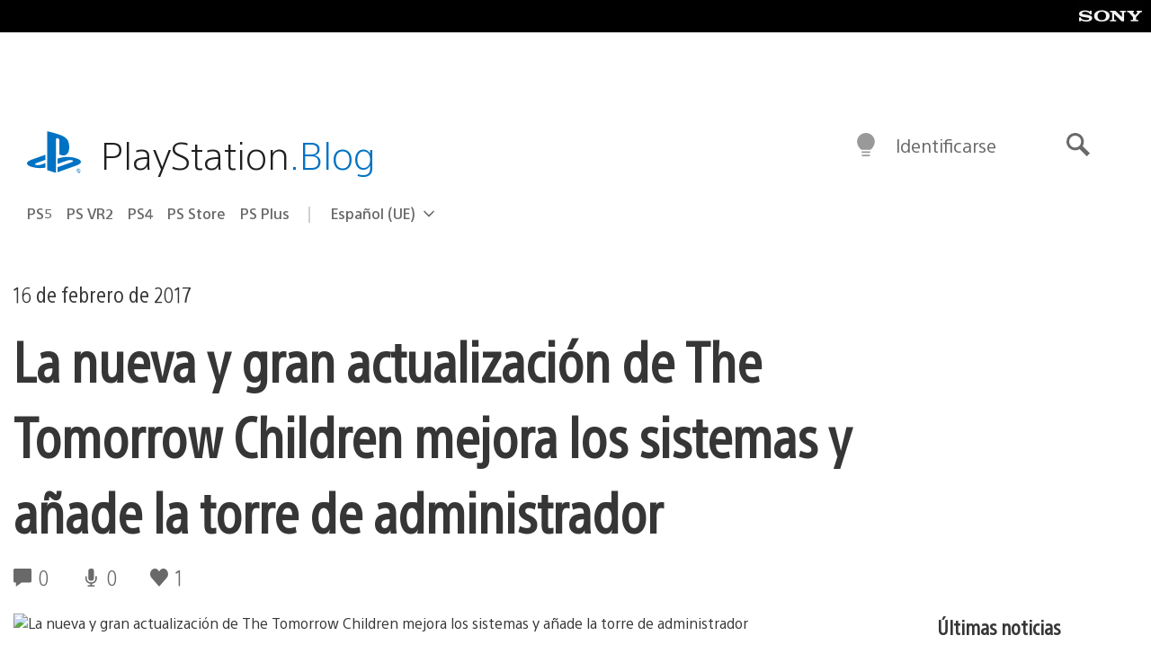

--- FILE ---
content_type: text/html; charset=UTF-8
request_url: https://blog.es.playstation.com/2017/02/16/la-gran-actualizacin-nueva-de-the-tomorrow-children-mejora-los-sistemas-y-aade-la-torre-de-administrador/
body_size: 32962
content:
<!doctype html>
<html lang="es" prefix="og: http://ogp.me/ns# article: http://ogp.me/ns/article#" class="no-js">
<head>
	<meta charset="UTF-8">
	<meta name="viewport" content="width=device-width, initial-scale=1, minimum-scale=1">
	<link rel="profile" href="http://gmpg.org/xfn/11">

	<script>document.documentElement.classList.remove("no-js");</script>

	<script>
		var currentDarkModeOption = localStorage.getItem( 'darkMode' );

		if ( currentDarkModeOption && currentDarkModeOption === 'dark' ) {
			document.documentElement.classList.add( 'prefers-color-mode-dark' );
		}

		if ( currentDarkModeOption && currentDarkModeOption === 'light' ) {
			document.documentElement.classList.add( 'prefers-color-mode-light' );
		}
	</script>

	<style type="text/css">
		/*! normalize.css v8.0.0 | MIT License | github.com/necolas/normalize.css */
		html{line-height:1.15;-webkit-text-size-adjust:100%}body{margin:0}link{display:none}h1{font-size:2em;margin:0.67em 0}hr{box-sizing:content-box;height:0;overflow:visible}pre{font-family:monospace, monospace;font-size:1em}a{background-color:transparent}abbr[title]{border-bottom:none;text-decoration:underline;-webkit-text-decoration:underline dotted;text-decoration:underline dotted}b,strong{font-weight:bolder}code,kbd,samp{font-family:monospace, monospace;font-size:1em}small{font-size:80%}sub,sup{font-size:75%;line-height:0;position:relative;vertical-align:baseline}sub{bottom:-0.25em}sup{top:-0.5em}img{border-style:none}button,input,optgroup,select,textarea{font-family:inherit;font-size:100%;line-height:1.15;margin:0}button,input{overflow:visible}button,select{text-transform:none}button,[type="button"],[type="reset"],[type="submit"]{-webkit-appearance:button}button::-moz-focus-inner,[type="button"]::-moz-focus-inner,[type="reset"]::-moz-focus-inner,[type="submit"]::-moz-focus-inner{border-style:none;padding:0}button:-moz-focusring,[type="button"]:-moz-focusring,[type="reset"]:-moz-focusring,[type="submit"]:-moz-focusring{outline:1px dotted ButtonText}fieldset{padding:0.35em 0.75em 0.625em}legend{box-sizing:border-box;color:inherit;display:table;max-width:100%;padding:0;white-space:normal}progress{vertical-align:baseline}textarea{overflow:auto}[type="checkbox"],[type="radio"]{box-sizing:border-box;padding:0}[type="number"]::-webkit-inner-spin-button,[type="number"]::-webkit-outer-spin-button{height:auto}[type="search"]{-webkit-appearance:textfield;outline-offset:-2px}[type="search"]::-webkit-search-decoration{-webkit-appearance:none}::-webkit-file-upload-button{-webkit-appearance:button;font:inherit}details{display:block}summary{display:list-item}template{display:none}[hidden]{display:none}
	</style>

	<script type="text/javascript" id="altis-accelerate-accelerate-js-before">
/* <![CDATA[ */
var Altis = Altis || {}; Altis.Analytics = {"Ready":false,"Loaded":false,"Consent":{"CookiePrefix":"wp_consent","Enabled":true,"Allowed":["functional","statistics-anonymous"]},"Config":{"PinpointId":"a5470797cb9b49b3a8cdb698a4bbcb95","PinpointRegion":"eu-central-1","PinpointEndpoint":"https:\/\/eu.accelerate.altis.cloud\/log","ExcludeBots":true},"Noop":true,"Data":{"Endpoint":{},"AppPackageName":"playstationblogenespaol","AppVersion":"","SiteName":"PlayStation.Blog en espa\u00f1ol","Attributes":{"postType":"post","postId":120897,"author":"dcuthbert","authorId":"4510","blog":"https:\/\/blog.es.playstation.com","network":"https:\/\/blog.playstation.com\/","blogId":14,"networkId":1},"Metrics":{}},"Audiences":[{"id":4063475720,"config":{"include":"all","groups":[{"include":"any","rules":[{"field":"endpoint.Location.Country","operator":"=","value":"AR","type":"string"},{"field":"endpoint.Location.Country","operator":"=","value":"BO","type":"string"},{"field":"endpoint.Location.Country","operator":"=","value":"BR","type":"string"},{"field":"endpoint.Location.Country","operator":"=","value":"CL","type":"string"},{"field":"endpoint.Location.Country","operator":"=","value":"CO","type":"string"},{"field":"endpoint.Location.Country","operator":"=","value":"CR","type":"string"},{"field":"endpoint.Location.Country","operator":"=","value":"DO","type":"string"},{"field":"endpoint.Location.Country","operator":"=","value":"EC","type":"string"},{"field":"endpoint.Location.Country","operator":"=","value":"SV","type":"string"},{"field":"endpoint.Location.Country","operator":"=","value":"GT","type":"string"},{"field":"endpoint.Location.Country","operator":"=","value":"HN","type":"string"},{"field":"endpoint.Location.Country","operator":"=","value":"MX","type":"string"},{"field":"endpoint.Location.Country","operator":"=","value":"NI","type":"string"},{"field":"endpoint.Location.Country","operator":"=","value":"PA","type":"string"},{"field":"endpoint.Location.Country","operator":"=","value":"PY","type":"string"},{"field":"endpoint.Location.Country","operator":"=","value":"PE","type":"string"},{"field":"endpoint.Location.Country","operator":"=","value":"UY","type":"string"},{"field":"endpoint.Location.Country","operator":"=","value":"VE","type":"string"}]}]}},{"id":202360640,"config":{"include":"all","groups":[{"include":"any","rules":[{"field":"endpoint.Location.Country","operator":"=","value":"AE","type":"string"},{"field":"endpoint.Location.Country","operator":"=","value":"AD","type":"string"},{"field":"endpoint.Location.Country","operator":"=","value":"AL","type":"string"},{"field":"endpoint.Location.Country","operator":"=","value":"AM","type":"string"},{"field":"endpoint.Location.Country","operator":"=","value":"AO","type":"string"},{"field":"endpoint.Location.Country","operator":"=","value":"AT","type":"string"},{"field":"endpoint.Location.Country","operator":"=","value":"AU","type":"string"},{"field":"endpoint.Location.Country","operator":"=","value":"AZ","type":"string"},{"field":"endpoint.Location.Country","operator":"=","value":"BA","type":"string"},{"field":"endpoint.Location.Country","operator":"=","value":"BD","type":"string"},{"field":"endpoint.Location.Country","operator":"=","value":"BE","type":"string"},{"field":"endpoint.Location.Country","operator":"=","value":"BG","type":"string"},{"field":"endpoint.Location.Country","operator":"=","value":"BH","type":"string"},{"field":"endpoint.Location.Country","operator":"=","value":"BW","type":"string"},{"field":"endpoint.Location.Country","operator":"=","value":"BY","type":"string"},{"field":"endpoint.Location.Country","operator":"=","value":"CD","type":"string"},{"field":"endpoint.Location.Country","operator":"=","value":"CH","type":"string"},{"field":"endpoint.Location.Country","operator":"=","value":"CM","type":"string"},{"field":"endpoint.Location.Country","operator":"=","value":"CY","type":"string"},{"field":"endpoint.Location.Country","operator":"=","value":"CZ","type":"string"},{"field":"endpoint.Location.Country","operator":"=","value":"DE","type":"string"},{"field":"endpoint.Location.Country","operator":"=","value":"DK","type":"string"},{"field":"endpoint.Location.Country","operator":"=","value":"DJ","type":"string"},{"field":"endpoint.Location.Country","operator":"=","value":"DZ","type":"string"},{"field":"endpoint.Location.Country","operator":"=","value":"EE","type":"string"},{"field":"endpoint.Location.Country","operator":"=","value":"EG","type":"string"},{"field":"endpoint.Location.Country","operator":"=","value":"ES","type":"string"},{"field":"endpoint.Location.Country","operator":"=","value":"ET","type":"string"},{"field":"endpoint.Location.Country","operator":"=","value":"FI","type":"string"},{"field":"endpoint.Location.Country","operator":"=","value":"FJ","type":"string"},{"field":"endpoint.Location.Country","operator":"=","value":"FR","type":"string"},{"field":"endpoint.Location.Country","operator":"=","value":"GB","type":"string"},{"field":"endpoint.Location.Country","operator":"=","value":"GE","type":"string"},{"field":"endpoint.Location.Country","operator":"=","value":"GH","type":"string"},{"field":"endpoint.Location.Country","operator":"=","value":"GI","type":"string"},{"field":"endpoint.Location.Country","operator":"=","value":"GR","type":"string"},{"field":"endpoint.Location.Country","operator":"=","value":"HU","type":"string"},{"field":"endpoint.Location.Country","operator":"=","value":"HR","type":"string"},{"field":"endpoint.Location.Country","operator":"=","value":"IE","type":"string"},{"field":"endpoint.Location.Country","operator":"=","value":"IL","type":"string"},{"field":"endpoint.Location.Country","operator":"=","value":"IN","type":"string"},{"field":"endpoint.Location.Country","operator":"=","value":"IS","type":"string"},{"field":"endpoint.Location.Country","operator":"=","value":"IT","type":"string"},{"field":"endpoint.Location.Country","operator":"=","value":"JO","type":"string"},{"field":"endpoint.Location.Country","operator":"=","value":"KE","type":"string"},{"field":"endpoint.Location.Country","operator":"=","value":"KG","type":"string"},{"field":"endpoint.Location.Country","operator":"=","value":"KW","type":"string"},{"field":"endpoint.Location.Country","operator":"=","value":"KZ","type":"string"},{"field":"endpoint.Location.Country","operator":"=","value":"LB","type":"string"},{"field":"endpoint.Location.Country","operator":"=","value":"LI","type":"string"},{"field":"endpoint.Location.Country","operator":"=","value":"LT","type":"string"},{"field":"endpoint.Location.Country","operator":"=","value":"LU","type":"string"},{"field":"endpoint.Location.Country","operator":"=","value":"LV","type":"string"},{"field":"endpoint.Location.Country","operator":"=","value":"MA","type":"string"},{"field":"endpoint.Location.Country","operator":"=","value":"MC","type":"string"},{"field":"endpoint.Location.Country","operator":"=","value":"MD","type":"string"},{"field":"endpoint.Location.Country","operator":"=","value":"ME","type":"string"},{"field":"endpoint.Location.Country","operator":"=","value":"MG","type":"string"},{"field":"endpoint.Location.Country","operator":"=","value":"MK","type":"string"},{"field":"endpoint.Location.Country","operator":"=","value":"MT","type":"string"},{"field":"endpoint.Location.Country","operator":"=","value":"MU","type":"string"},{"field":"endpoint.Location.Country","operator":"=","value":"MW","type":"string"},{"field":"endpoint.Location.Country","operator":"=","value":"MZ","type":"string"},{"field":"endpoint.Location.Country","operator":"=","value":"NA","type":"string"},{"field":"endpoint.Location.Country","operator":"=","value":"NG","type":"string"},{"field":"endpoint.Location.Country","operator":"=","value":"NL","type":"string"},{"field":"endpoint.Location.Country","operator":"=","value":"NO","type":"string"},{"field":"endpoint.Location.Country","operator":"=","value":"NZ","type":"string"},{"field":"endpoint.Location.Country","operator":"=","value":"OM","type":"string"},{"field":"endpoint.Location.Country","operator":"=","value":"PG","type":"string"},{"field":"endpoint.Location.Country","operator":"=","value":"PK","type":"string"},{"field":"endpoint.Location.Country","operator":"=","value":"PL","type":"string"},{"field":"endpoint.Location.Country","operator":"=","value":"PT","type":"string"},{"field":"endpoint.Location.Country","operator":"=","value":"QA","type":"string"},{"field":"endpoint.Location.Country","operator":"=","value":"RO","type":"string"},{"field":"endpoint.Location.Country","operator":"=","value":"RS","type":"string"},{"field":"endpoint.Location.Country","operator":"=","value":"RU","type":"string"},{"field":"endpoint.Location.Country","operator":"=","value":"SA","type":"string"},{"field":"endpoint.Location.Country","operator":"=","value":"SE","type":"string"},{"field":"endpoint.Location.Country","operator":"=","value":"SI","type":"string"},{"field":"endpoint.Location.Country","operator":"=","value":"SK","type":"string"},{"field":"endpoint.Location.Country","operator":"=","value":"SM","type":"string"},{"field":"endpoint.Location.Country","operator":"=","value":"SN","type":"string"},{"field":"endpoint.Location.Country","operator":"=","value":"SO","type":"string"},{"field":"endpoint.Location.Country","operator":"=","value":"SZ","type":"string"},{"field":"endpoint.Location.Country","operator":"=","value":"TJ","type":"string"},{"field":"endpoint.Location.Country","operator":"=","value":"TM","type":"string"},{"field":"endpoint.Location.Country","operator":"=","value":"TN","type":"string"},{"field":"endpoint.Location.Country","operator":"=","value":"TR","type":"string"},{"field":"endpoint.Location.Country","operator":"=","value":"TZ","type":"string"},{"field":"endpoint.Location.Country","operator":"=","value":"UA","type":"string"},{"field":"endpoint.Location.Country","operator":"=","value":"UG","type":"string"},{"field":"endpoint.Location.Country","operator":"=","value":"UK","type":"string"},{"field":"endpoint.Location.Country","operator":"=","value":"UZ","type":"string"},{"field":"endpoint.Location.Country","operator":"=","value":"VA","type":"string"},{"field":"endpoint.Location.Country","operator":"=","value":"XK","type":"string"},{"field":"endpoint.Location.Country","operator":"=","value":"YE","type":"string"},{"field":"endpoint.Location.Country","operator":"=","value":"ZA","type":"string"},{"field":"endpoint.Location.Country","operator":"=","value":"ZM","type":"string"},{"field":"endpoint.Location.Country","operator":"=","value":"ZW","type":"string"}]}]}},{"id":493781949,"config":{"include":"all","groups":[{"include":"any","rules":[{"field":"endpoint.Location.Country","operator":"=","value":"SG","type":"string"},{"field":"endpoint.Location.Country","operator":"=","value":"ID","type":"string"},{"field":"endpoint.Location.Country","operator":"=","value":"MY","type":"string"},{"field":"endpoint.Location.Country","operator":"=","value":"TH","type":"string"},{"field":"endpoint.Location.Country","operator":"=","value":"PH","type":"string"},{"field":"endpoint.Location.Country","operator":"=","value":"VN","type":"string"}]}]}},{"id":740343651,"config":{"include":"all","groups":[{"include":"any","rules":[{"field":"endpoint.Location.Country","operator":"=","value":"AL","type":"string"},{"field":"endpoint.Location.Country","operator":"=","value":"AT","type":"string"},{"field":"endpoint.Location.Country","operator":"=","value":"BA","type":"string"},{"field":"endpoint.Location.Country","operator":"=","value":"BE","type":"string"},{"field":"endpoint.Location.Country","operator":"=","value":"BG","type":"string"},{"field":"endpoint.Location.Country","operator":"=","value":"CH","type":"string"},{"field":"endpoint.Location.Country","operator":"=","value":"CY","type":"string"},{"field":"endpoint.Location.Country","operator":"=","value":"CZ","type":"string"},{"field":"endpoint.Location.Country","operator":"=","value":"DK","type":"string"},{"field":"endpoint.Location.Country","operator":"=","value":"EE","type":"string"},{"field":"endpoint.Location.Country","operator":"=","value":"ES","type":"string"},{"field":"endpoint.Location.Country","operator":"=","value":"FI","type":"string"},{"field":"endpoint.Location.Country","operator":"=","value":"FR","type":"string"},{"field":"endpoint.Location.Country","operator":"=","value":"GB","type":"string"},{"field":"endpoint.Location.Country","operator":"=","value":"GI","type":"string"},{"field":"endpoint.Location.Country","operator":"=","value":"GR","type":"string"},{"field":"endpoint.Location.Country","operator":"=","value":"HU","type":"string"},{"field":"endpoint.Location.Country","operator":"=","value":"HR","type":"string"},{"field":"endpoint.Location.Country","operator":"=","value":"IE","type":"string"},{"field":"endpoint.Location.Country","operator":"=","value":"IL","type":"string"},{"field":"endpoint.Location.Country","operator":"=","value":"IN","type":"string"},{"field":"endpoint.Location.Country","operator":"=","value":"IS","type":"string"},{"field":"endpoint.Location.Country","operator":"=","value":"IT","type":"string"},{"field":"endpoint.Location.Country","operator":"=","value":"JO","type":"string"},{"field":"endpoint.Location.Country","operator":"=","value":"KW","type":"string"},{"field":"endpoint.Location.Country","operator":"=","value":"LB","type":"string"},{"field":"endpoint.Location.Country","operator":"=","value":"LT","type":"string"},{"field":"endpoint.Location.Country","operator":"=","value":"LU","type":"string"},{"field":"endpoint.Location.Country","operator":"=","value":"LV","type":"string"},{"field":"endpoint.Location.Country","operator":"=","value":"MA","type":"string"},{"field":"endpoint.Location.Country","operator":"=","value":"MC","type":"string"},{"field":"endpoint.Location.Country","operator":"=","value":"MD","type":"string"},{"field":"endpoint.Location.Country","operator":"=","value":"ME","type":"string"},{"field":"endpoint.Location.Country","operator":"=","value":"MK","type":"string"},{"field":"endpoint.Location.Country","operator":"=","value":"MT","type":"string"},{"field":"endpoint.Location.Country","operator":"=","value":"NL","type":"string"},{"field":"endpoint.Location.Country","operator":"=","value":"NO","type":"string"},{"field":"endpoint.Location.Country","operator":"=","value":"OM","type":"string"},{"field":"endpoint.Location.Country","operator":"=","value":"PL","type":"string"},{"field":"endpoint.Location.Country","operator":"=","value":"PT","type":"string"},{"field":"endpoint.Location.Country","operator":"=","value":"QA","type":"string"},{"field":"endpoint.Location.Country","operator":"=","value":"RO","type":"string"},{"field":"endpoint.Location.Country","operator":"=","value":"RS","type":"string"},{"field":"endpoint.Location.Country","operator":"=","value":"SE","type":"string"},{"field":"endpoint.Location.Country","operator":"=","value":"SI","type":"string"},{"field":"endpoint.Location.Country","operator":"=","value":"SK","type":"string"},{"field":"endpoint.Location.Country","operator":"=","value":"SM","type":"string"},{"field":"endpoint.Location.Country","operator":"=","value":"TR","type":"string"},{"field":"endpoint.Location.Country","operator":"=","value":"UA","type":"string"},{"field":"endpoint.Location.Country","operator":"=","value":"UK","type":"string"},{"field":"endpoint.Location.Country","operator":"=","value":"VA","type":"string"}]}]}},{"id":4079745168,"config":{"include":"all","groups":[{"include":"any","rules":[{"field":"endpoint.Location.Country","operator":"=","value":"CA","type":"string"},{"field":"endpoint.Location.Country","operator":"=","value":"US","type":"string"}]}]}}]};Altis.Analytics.onReady = function ( callback ) {if ( Altis.Analytics.Ready ) {callback();} else {window.addEventListener( 'altis.analytics.ready', callback );}};Altis.Analytics.onLoad = function ( callback ) {if ( Altis.Analytics.Loaded ) {callback();} else {window.addEventListener( 'altis.analytics.loaded', callback );}};
/* ]]> */
</script>
<script type="text/javascript" src="https://eu.accelerate.altis.cloud/accelerate.3.3.1.js?ver=db33663402c8acff896884b38a49eec3" id="altis-accelerate-accelerate-js" async></script>
<script type="text/javascript" id="altis-accelerate-experiments-js-before">
/* <![CDATA[ */
window.Altis = window.Altis || {};window.Altis.Analytics = window.Altis.Analytics || {};window.Altis.Analytics.Experiments = window.Altis.Analytics.Experiments || {};window.Altis.Analytics.Experiments.BuildURL = "https:\/\/blog.es.playstation.com\/content\/mu-plugins\/altis-accelerate\/build";window.Altis.Analytics.Experiments.Goals = {"engagement":{"name":"engagement","event":"click","label":"Engagement (Default)","selector":"a,input[type=\"button\"],input[type=\"submit\"],input[type=\"image\"],button,area","closest":null,"args":{"validation_message":"You need to add at least one clickable element or a form to track conversions."}},"click_any_link":{"name":"click_any_link","event":"click","label":"Click on any link","selector":"a","closest":null,"args":{"validation_message":"You need to add at least one link to this content to track conversions."}},"submit_form":{"name":"submit_form","event":"submit","label":"Submit a form","selector":"form","closest":null,"args":{"validation_message":"You need to add a form to this content to track conversions."}}};
/* ]]> */
</script>
<script type="text/javascript" src="https://blog.es.playstation.com/content/mu-plugins/altis-accelerate/build/experiments.1fd8281d.js?ver=db33663402c8acff896884b38a49eec3" id="altis-accelerate-experiments-js" async></script>
<title>La nueva y gran actualización de The Tomorrow Children mejora los sistemas y añade la torre de administrador &#8211; PlayStation.Blog en español</title>
<meta name='robots' content='max-image-preview:large' />
<link rel='preconnect' href='https://cdn.cookielaw.org' />
<link rel="alternate" type="application/rss+xml" title="PlayStation.Blog en español &raquo; Feed" href="https://blog.es.playstation.com/feed/" />
<link rel="alternate" type="application/rss+xml" title="PlayStation.Blog en español &raquo; Feed de los comentarios" href="https://blog.es.playstation.com/comments/feed/" />
<link rel='stylesheet' id='wp-components-css' href='https://blog.es.playstation.com/wp-includes/css/dist/components/style.min.css?ver=6.8.2' type='text/css' media='all' />
<style id='classic-theme-styles-inline-css' type='text/css'>
/*! This file is auto-generated */
.wp-block-button__link{color:#fff;background-color:#32373c;border-radius:9999px;box-shadow:none;text-decoration:none;padding:calc(.667em + 2px) calc(1.333em + 2px);font-size:1.125em}.wp-block-file__button{background:#32373c;color:#fff;text-decoration:none}
</style>
<style id='global-styles-inline-css' type='text/css'>
:root{--wp--preset--aspect-ratio--square: 1;--wp--preset--aspect-ratio--4-3: 4/3;--wp--preset--aspect-ratio--3-4: 3/4;--wp--preset--aspect-ratio--3-2: 3/2;--wp--preset--aspect-ratio--2-3: 2/3;--wp--preset--aspect-ratio--16-9: 16/9;--wp--preset--aspect-ratio--9-16: 9/16;--wp--preset--color--black: #1f1f1f;--wp--preset--color--cyan-bluish-gray: #abb8c3;--wp--preset--color--white: #fff;--wp--preset--color--pale-pink: #f78da7;--wp--preset--color--vivid-red: #cf2e2e;--wp--preset--color--luminous-vivid-orange: #ff6900;--wp--preset--color--luminous-vivid-amber: #fcb900;--wp--preset--color--light-green-cyan: #7bdcb5;--wp--preset--color--vivid-green-cyan: #00d084;--wp--preset--color--pale-cyan-blue: #8ed1fc;--wp--preset--color--vivid-cyan-blue: #0693e3;--wp--preset--color--vivid-purple: #9b51e0;--wp--preset--color--dark-grey: #363636;--wp--preset--color--grey: #999;--wp--preset--color--satin-blue: #0072c3;--wp--preset--color--light-blue: #00a2ff;--wp--preset--color--dark-blue: #002f67;--wp--preset--color--pale-blue: var( --pale-blue );--wp--preset--gradient--vivid-cyan-blue-to-vivid-purple: linear-gradient(135deg,rgba(6,147,227,1) 0%,rgb(155,81,224) 100%);--wp--preset--gradient--light-green-cyan-to-vivid-green-cyan: linear-gradient(135deg,rgb(122,220,180) 0%,rgb(0,208,130) 100%);--wp--preset--gradient--luminous-vivid-amber-to-luminous-vivid-orange: linear-gradient(135deg,rgba(252,185,0,1) 0%,rgba(255,105,0,1) 100%);--wp--preset--gradient--luminous-vivid-orange-to-vivid-red: linear-gradient(135deg,rgba(255,105,0,1) 0%,rgb(207,46,46) 100%);--wp--preset--gradient--very-light-gray-to-cyan-bluish-gray: linear-gradient(135deg,rgb(238,238,238) 0%,rgb(169,184,195) 100%);--wp--preset--gradient--cool-to-warm-spectrum: linear-gradient(135deg,rgb(74,234,220) 0%,rgb(151,120,209) 20%,rgb(207,42,186) 40%,rgb(238,44,130) 60%,rgb(251,105,98) 80%,rgb(254,248,76) 100%);--wp--preset--gradient--blush-light-purple: linear-gradient(135deg,rgb(255,206,236) 0%,rgb(152,150,240) 100%);--wp--preset--gradient--blush-bordeaux: linear-gradient(135deg,rgb(254,205,165) 0%,rgb(254,45,45) 50%,rgb(107,0,62) 100%);--wp--preset--gradient--luminous-dusk: linear-gradient(135deg,rgb(255,203,112) 0%,rgb(199,81,192) 50%,rgb(65,88,208) 100%);--wp--preset--gradient--pale-ocean: linear-gradient(135deg,rgb(255,245,203) 0%,rgb(182,227,212) 50%,rgb(51,167,181) 100%);--wp--preset--gradient--electric-grass: linear-gradient(135deg,rgb(202,248,128) 0%,rgb(113,206,126) 100%);--wp--preset--gradient--midnight: linear-gradient(135deg,rgb(2,3,129) 0%,rgb(40,116,252) 100%);--wp--preset--font-size--small: 13px;--wp--preset--font-size--medium: 20px;--wp--preset--font-size--large: 36px;--wp--preset--font-size--x-large: 42px;--wp--preset--spacing--20: 0.44rem;--wp--preset--spacing--30: 0.67rem;--wp--preset--spacing--40: 1rem;--wp--preset--spacing--50: 1.5rem;--wp--preset--spacing--60: 2.25rem;--wp--preset--spacing--70: 3.38rem;--wp--preset--spacing--80: 5.06rem;--wp--preset--shadow--natural: 6px 6px 9px rgba(0, 0, 0, 0.2);--wp--preset--shadow--deep: 12px 12px 50px rgba(0, 0, 0, 0.4);--wp--preset--shadow--sharp: 6px 6px 0px rgba(0, 0, 0, 0.2);--wp--preset--shadow--outlined: 6px 6px 0px -3px rgba(255, 255, 255, 1), 6px 6px rgba(0, 0, 0, 1);--wp--preset--shadow--crisp: 6px 6px 0px rgba(0, 0, 0, 1);}:where(.is-layout-flex){gap: 0.5em;}:where(.is-layout-grid){gap: 0.5em;}body .is-layout-flex{display: flex;}.is-layout-flex{flex-wrap: wrap;align-items: center;}.is-layout-flex > :is(*, div){margin: 0;}body .is-layout-grid{display: grid;}.is-layout-grid > :is(*, div){margin: 0;}:where(.wp-block-columns.is-layout-flex){gap: 2em;}:where(.wp-block-columns.is-layout-grid){gap: 2em;}:where(.wp-block-post-template.is-layout-flex){gap: 1.25em;}:where(.wp-block-post-template.is-layout-grid){gap: 1.25em;}.has-black-color{color: var(--wp--preset--color--black) !important;}.has-cyan-bluish-gray-color{color: var(--wp--preset--color--cyan-bluish-gray) !important;}.has-white-color{color: var(--wp--preset--color--white) !important;}.has-pale-pink-color{color: var(--wp--preset--color--pale-pink) !important;}.has-vivid-red-color{color: var(--wp--preset--color--vivid-red) !important;}.has-luminous-vivid-orange-color{color: var(--wp--preset--color--luminous-vivid-orange) !important;}.has-luminous-vivid-amber-color{color: var(--wp--preset--color--luminous-vivid-amber) !important;}.has-light-green-cyan-color{color: var(--wp--preset--color--light-green-cyan) !important;}.has-vivid-green-cyan-color{color: var(--wp--preset--color--vivid-green-cyan) !important;}.has-pale-cyan-blue-color{color: var(--wp--preset--color--pale-cyan-blue) !important;}.has-vivid-cyan-blue-color{color: var(--wp--preset--color--vivid-cyan-blue) !important;}.has-vivid-purple-color{color: var(--wp--preset--color--vivid-purple) !important;}.has-black-background-color{background-color: var(--wp--preset--color--black) !important;}.has-cyan-bluish-gray-background-color{background-color: var(--wp--preset--color--cyan-bluish-gray) !important;}.has-white-background-color{background-color: var(--wp--preset--color--white) !important;}.has-pale-pink-background-color{background-color: var(--wp--preset--color--pale-pink) !important;}.has-vivid-red-background-color{background-color: var(--wp--preset--color--vivid-red) !important;}.has-luminous-vivid-orange-background-color{background-color: var(--wp--preset--color--luminous-vivid-orange) !important;}.has-luminous-vivid-amber-background-color{background-color: var(--wp--preset--color--luminous-vivid-amber) !important;}.has-light-green-cyan-background-color{background-color: var(--wp--preset--color--light-green-cyan) !important;}.has-vivid-green-cyan-background-color{background-color: var(--wp--preset--color--vivid-green-cyan) !important;}.has-pale-cyan-blue-background-color{background-color: var(--wp--preset--color--pale-cyan-blue) !important;}.has-vivid-cyan-blue-background-color{background-color: var(--wp--preset--color--vivid-cyan-blue) !important;}.has-vivid-purple-background-color{background-color: var(--wp--preset--color--vivid-purple) !important;}.has-black-border-color{border-color: var(--wp--preset--color--black) !important;}.has-cyan-bluish-gray-border-color{border-color: var(--wp--preset--color--cyan-bluish-gray) !important;}.has-white-border-color{border-color: var(--wp--preset--color--white) !important;}.has-pale-pink-border-color{border-color: var(--wp--preset--color--pale-pink) !important;}.has-vivid-red-border-color{border-color: var(--wp--preset--color--vivid-red) !important;}.has-luminous-vivid-orange-border-color{border-color: var(--wp--preset--color--luminous-vivid-orange) !important;}.has-luminous-vivid-amber-border-color{border-color: var(--wp--preset--color--luminous-vivid-amber) !important;}.has-light-green-cyan-border-color{border-color: var(--wp--preset--color--light-green-cyan) !important;}.has-vivid-green-cyan-border-color{border-color: var(--wp--preset--color--vivid-green-cyan) !important;}.has-pale-cyan-blue-border-color{border-color: var(--wp--preset--color--pale-cyan-blue) !important;}.has-vivid-cyan-blue-border-color{border-color: var(--wp--preset--color--vivid-cyan-blue) !important;}.has-vivid-purple-border-color{border-color: var(--wp--preset--color--vivid-purple) !important;}.has-vivid-cyan-blue-to-vivid-purple-gradient-background{background: var(--wp--preset--gradient--vivid-cyan-blue-to-vivid-purple) !important;}.has-light-green-cyan-to-vivid-green-cyan-gradient-background{background: var(--wp--preset--gradient--light-green-cyan-to-vivid-green-cyan) !important;}.has-luminous-vivid-amber-to-luminous-vivid-orange-gradient-background{background: var(--wp--preset--gradient--luminous-vivid-amber-to-luminous-vivid-orange) !important;}.has-luminous-vivid-orange-to-vivid-red-gradient-background{background: var(--wp--preset--gradient--luminous-vivid-orange-to-vivid-red) !important;}.has-very-light-gray-to-cyan-bluish-gray-gradient-background{background: var(--wp--preset--gradient--very-light-gray-to-cyan-bluish-gray) !important;}.has-cool-to-warm-spectrum-gradient-background{background: var(--wp--preset--gradient--cool-to-warm-spectrum) !important;}.has-blush-light-purple-gradient-background{background: var(--wp--preset--gradient--blush-light-purple) !important;}.has-blush-bordeaux-gradient-background{background: var(--wp--preset--gradient--blush-bordeaux) !important;}.has-luminous-dusk-gradient-background{background: var(--wp--preset--gradient--luminous-dusk) !important;}.has-pale-ocean-gradient-background{background: var(--wp--preset--gradient--pale-ocean) !important;}.has-electric-grass-gradient-background{background: var(--wp--preset--gradient--electric-grass) !important;}.has-midnight-gradient-background{background: var(--wp--preset--gradient--midnight) !important;}.has-small-font-size{font-size: var(--wp--preset--font-size--small) !important;}.has-medium-font-size{font-size: var(--wp--preset--font-size--medium) !important;}.has-large-font-size{font-size: var(--wp--preset--font-size--large) !important;}.has-x-large-font-size{font-size: var(--wp--preset--font-size--x-large) !important;}
:where(.wp-block-post-template.is-layout-flex){gap: 1.25em;}:where(.wp-block-post-template.is-layout-grid){gap: 1.25em;}
:where(.wp-block-columns.is-layout-flex){gap: 2em;}:where(.wp-block-columns.is-layout-grid){gap: 2em;}
:root :where(.wp-block-pullquote){font-size: 1.5em;line-height: 1.6;}
</style>
<link rel='stylesheet' id='8ddd5301b4f9598a239331453bc9a4f9-css' integrity='sha384-KeOymfieQXiRWA1PSlZjKFiYp8n06Mfts9vBmFGZ/CHJ8m1QvBCB52aSmjDpq3Rw' href='https://blog.es.playstation.com/content/themes/playstation-2018/css/3fc4936267ee82f9aa50-main.css' type='text/css' media='all' />
<link rel='stylesheet' id='4aabee223c8da5a6e84f5c0e3374bc2b-css' integrity='sha384-4z5mjXDDeVT6xJI8fs46YfM+2+u/A/a1YMo0ibI8vPDUB+nuIcYS/ohpGKkBIyMA' href='https://blog.es.playstation.com/content/themes/playstation-2018/css/3fc4936267ee82f9aa50-singular.css' type='text/css' media='all' />
<script type="text/javascript" src="https://cdn.cookielaw.org/consent/0194a27f-57a3-7617-afa7-86ca2a2123a3/OtAutoBlock.js?ver=1.0" id="onetrust-cookie-notice-js"></script>
<script type="text/javascript" src="https://cdn.cookielaw.org/scripttemplates/otSDKStub.js?ver=1.0" id="onetrust-stub-js" data-domain-script="0194a27f-57a3-7617-afa7-86ca2a2123a3"></script>
<script type="text/javascript" id="onetrust-stub-js-after">
/* <![CDATA[ */
	const onUserData = new Promise( ( resolve ) => {
		window.addEventListener( 'noUserData', () => {
			resolve( {
				id: null,
				plus: null
			} );
		} );

		window.addEventListener( 'getUserData', ( data ) => {
			userData = data.detail;

			resolve( {
				id: userData?.psnID,
				plus: userData?.psPlus
			} );
		} );
	} );

	window.OptanonWrapper = () => {
		// Convert categories to array.
		const categories = window.OnetrustActiveGroups.split( ',' ).reduce( ( array, e ) => {
			if ( e ) {
				array.push( e );
			}
			return array;
		}, [] );

		const targetingGroupId = 'C0004';
		const performanceGroupId = 'C0002';
		const youTubeGroupId = 'SEU21';

		// Check if the targeting category was consented to.
		if ( categories.includes( targetingGroupId ) ) {
			window.Altis.Analytics.Noop = false;
				if ( ! document.getElementById( 'psn-ga4' ) ) {
		const scriptTag = document.createElement( 'script' );
		scriptTag.setAttribute( 'id', 'psn-ga4' );
		scriptTag.setAttribute( 'src', 'https://www.googletagmanager.com/gtag/js?id=G-8G5NXD3P72' );
		scriptTag.setAttribute( 'type', 'text/javascript' );
		scriptTag.setAttribute( 'async', '' );

		document.head.appendChild( scriptTag );
	}

	window.dataLayer = window.dataLayer || [];
	function gtag(){dataLayer.push(arguments);}
	gtag('js', new Date());
	gtag('config', 'G-8G5NXD3P72', {});
		(function(i,s,o,g,r,a,m){i['GoogleAnalyticsObject']=r;i[r]=i[r]||function(){(i[r].q=i[r].q||[]).push(arguments)},i[r].l=1*new Date();a=s.createElement(o),m=s.getElementsByTagName(o)[0];a.async=1;a.src=g;m.parentNode.insertBefore(a,m)})(window,document,'script','https://www.google-analytics.com/analytics.js','ga');
	ga('create', 'UA-7880555-19', 'auto');
	ga('send', 'pageview');
			}

		// Check if the performance category was consented to.
		if ( categories.includes( performanceGroupId ) ) {
					if ( ! document.getElementById( 'adobe-analytics' ) ) {
			const scriptTag = document.createElement( 'script' );
			scriptTag.setAttribute( 'id', 'adobe-analytics' );
			scriptTag.setAttribute( 'src', '//assets.adobedtm.com/3dc13bcabc29/51371216b955/launch-e57e603e27e9.min.js' );
			scriptTag.setAttribute( 'type', 'text/javascript' );
			scriptTag.setAttribute( 'async', '' );

			document.head.appendChild( scriptTag );
		}

		onUserData.then( ( user ) => {
			DataLayer.default.pageview({
				primaryCategory: psnAnalytics.primaryCategory,
				pageTypes: {
					'/': 'list',
					'/page/*': 'list',
					'/tag/*': 'list',
					'/category/*': 'list',
					'$//(\/[12]\d{3}\/(0[1-9]|1[0-2])\/(0[1-9]|[12]\d|3[01]))\/(.*)/gi': 'detail',
				},
				app: {
					env: psnAnalytics.app.env,
					name: 'blog',
					version: psnAnalytics.app.version
				},
				locale: psnAnalytics.locale,
				user: user
			} );
		} );

		if ( psnAnalytics.search ) {
			DataLayer.default.search( psnAnalytics.search );
		}
				}

		// Add body class if the YouTube category was consented to.
		if ( categories.includes( youTubeGroupId ) ) {
			document.body.classList.add( 'onetrust-youtube-consent' );
		} else {
			document.body.classList.remove( 'onetrust-youtube-consent' );
		}

		const consentEvent = new CustomEvent( 'wp_listen_for_consent_change', {
			detail: {
				statistics: categories.includes( youTubeGroupId ) ? 'allow' : 'deny'
			},
		} );

		document.dispatchEvent( consentEvent );
	}
	
/* ]]> */
</script>
<link rel="https://api.w.org/" href="https://blog.es.playstation.com/wp-json/" /><link rel="alternate" title="JSON" type="application/json" href="https://blog.es.playstation.com/wp-json/wp/v2/posts/120897" /><link rel="EditURI" type="application/rsd+xml" title="RSD" href="https://blog.es.playstation.com/xmlrpc.php?rsd" />

<link rel="canonical" href="https://blog.es.playstation.com/2017/02/16/la-gran-actualizacin-nueva-de-the-tomorrow-children-mejora-los-sistemas-y-aade-la-torre-de-administrador/" />
<link rel='shortlink' href='https://blog.es.playstation.com/?p=120897' />
<link rel="alternate" title="oEmbed (JSON)" type="application/json+oembed" href="https://blog.es.playstation.com/wp-json/oembed/1.0/embed?url=https%3A%2F%2Fblog.es.playstation.com%2F2017%2F02%2F16%2Fla-gran-actualizacin-nueva-de-the-tomorrow-children-mejora-los-sistemas-y-aade-la-torre-de-administrador%2F" />
<link rel="alternate" title="oEmbed (XML)" type="text/xml+oembed" href="https://blog.es.playstation.com/wp-json/oembed/1.0/embed?url=https%3A%2F%2Fblog.es.playstation.com%2F2017%2F02%2F16%2Fla-gran-actualizacin-nueva-de-the-tomorrow-children-mejora-los-sistemas-y-aade-la-torre-de-administrador%2F&#038;format=xml" />
<meta property="og:title" name="og:title" content="La nueva y gran actualización de The Tomorrow Children mejora los sistemas y añade la torre de administrador" />
<meta property="og:type" name="og:type" content="article" />
<meta property="og:image" name="og:image" content="https://blog.es.playstation.com/tachyon/sites/14/2017/02/unnamed-file-77.jpg" />
<meta property="og:url" name="og:url" content="https://blog.es.playstation.com/2017/02/16/la-gran-actualizacin-nueva-de-the-tomorrow-children-mejora-los-sistemas-y-aade-la-torre-de-administrador/" />
<meta property="og:description" name="og:description" content="El director del juego sopesa los cambios que van a introducirse en esta distópica realidad alternativa." />
<meta property="og:locale" name="og:locale" content="es_ES" />
<meta property="og:site_name" name="og:site_name" content="PlayStation.Blog en español" />
<meta property="twitter:card" name="twitter:card" content="summary_large_image" />
<meta property="article:tag" name="article:tag" content="juegos ps4" />
<meta property="article:tag" name="article:tag" content="playstation 4" />
<meta property="article:tag" name="article:tag" content="ps4" />
<meta property="article:tag" name="article:tag" content="the tomorrow children" />
<meta property="article:section" name="article:section" content="Uncategorized" />
<meta property="article:published_time" name="article:published_time" content="2017-02-16T15:30:56+01:00" />
<meta property="article:modified_time" name="article:modified_time" content="2017-02-16T15:30:56+01:00" />
<meta property="article:author" name="article:author" content="https://blog.es.playstation.com/author/dcuthbert/" />
	<link rel="stylesheet" href="https://blog.es.playstation.com/content/themes/playstation-2018/css/3fc4936267ee82f9aa50-fonts.css" media="print" onload="this.media='all'; this.onload=null;">
	<link rel="icon" href="https://blog.es.playstation.com/tachyon/sites/14/2025/09/cropped-71b89a7f9731621bab34c8664bfa0b207bb396c1.png?fit=32%2C32" sizes="32x32" />
<link rel="icon" href="https://blog.es.playstation.com/tachyon/sites/14/2025/09/cropped-71b89a7f9731621bab34c8664bfa0b207bb396c1.png?fit=192%2C192" sizes="192x192" />
<link rel="apple-touch-icon" href="https://blog.es.playstation.com/tachyon/sites/14/2025/09/cropped-71b89a7f9731621bab34c8664bfa0b207bb396c1.png?fit=180%2C180" />
<meta name="msapplication-TileImage" content="https://blog.es.playstation.com/tachyon/sites/14/2025/09/cropped-71b89a7f9731621bab34c8664bfa0b207bb396c1.png?fit=270%2C270" />
</head>

<body class="wp-singular post-template-default single single-post postid-120897 single-format-standard wp-theme-playstation-2018">
<div id="page" class="site">
	<a class="skip-link screen-reader-text" href="#primary">Ir al contenido</a>

	
		<div class="pre-header">
		<div class="sony-banner">
	<a href="https://www.playstation.com"><img src="https://blog.es.playstation.com/content/themes/playstation-2018/images/sonylogo-2x.jpg" alt="playstation.com" class="sony-logo" /></a>
</div>
<div class="page-banner ">
	
<template data-fallback data-parent-id="c722dde5-83eb-423d-9d12-786d5095bac6"><img fetchpriority="high" src="https://blog.es.playstation.com/tachyon/sites/14/2025/10/0e8cdf8868633a24be425d407a875af3a62f3a8f.jpg" class="page-banner__takeover-img geolocated-header-image wp-image-274951" srcset="https://blog.es.playstation.com/tachyon/sites/14/2025/10/0e8cdf8868633a24be425d407a875af3a62f3a8f.jpg?resize=1900%2C470&amp;zoom=1 1900w, https://blog.es.playstation.com/tachyon/sites/14/2025/10/0e8cdf8868633a24be425d407a875af3a62f3a8f.jpg?resize=1900%2C470&amp;zoom=0.76 1444w, https://blog.es.playstation.com/tachyon/sites/14/2025/10/0e8cdf8868633a24be425d407a875af3a62f3a8f.jpg?resize=1900%2C470&amp;zoom=0.62 1178w, https://blog.es.playstation.com/tachyon/sites/14/2025/10/0e8cdf8868633a24be425d407a875af3a62f3a8f.jpg?resize=1900%2C470&amp;zoom=0.5 950w, https://blog.es.playstation.com/tachyon/sites/14/2025/10/0e8cdf8868633a24be425d407a875af3a62f3a8f.jpg?resize=1900%2C470&amp;zoom=0.42 798w, https://blog.es.playstation.com/tachyon/sites/14/2025/10/0e8cdf8868633a24be425d407a875af3a62f3a8f.jpg?resize=1900%2C470&amp;zoom=0.32 608w, https://blog.es.playstation.com/tachyon/sites/14/2025/10/0e8cdf8868633a24be425d407a875af3a62f3a8f.jpg?resize=1900%2C470&amp;zoom=0.26 494w" sizes="100vw" width="1900" height="470" alt=""></template>

<template data-fallback data-parent-id="c722dde5-83eb-423d-9d12-786d5095bac6"><img fetchpriority="high" src="https://blog.es.playstation.com/tachyon/sites/14/2025/10/026767a01f5ecde162b6d81a866406aaa3903e33.jpg" class="page-banner__takeover-img geolocated-header-image wp-image-274952" srcset="https://blog.es.playstation.com/tachyon/sites/14/2025/10/026767a01f5ecde162b6d81a866406aaa3903e33.jpg?resize=1900%2C470&amp;zoom=1 1900w, https://blog.es.playstation.com/tachyon/sites/14/2025/10/026767a01f5ecde162b6d81a866406aaa3903e33.jpg?resize=1900%2C470&amp;zoom=0.76 1444w, https://blog.es.playstation.com/tachyon/sites/14/2025/10/026767a01f5ecde162b6d81a866406aaa3903e33.jpg?resize=1900%2C470&amp;zoom=0.62 1178w, https://blog.es.playstation.com/tachyon/sites/14/2025/10/026767a01f5ecde162b6d81a866406aaa3903e33.jpg?resize=1900%2C470&amp;zoom=0.5 950w, https://blog.es.playstation.com/tachyon/sites/14/2025/10/026767a01f5ecde162b6d81a866406aaa3903e33.jpg?resize=1900%2C470&amp;zoom=0.42 798w, https://blog.es.playstation.com/tachyon/sites/14/2025/10/026767a01f5ecde162b6d81a866406aaa3903e33.jpg?resize=1900%2C470&amp;zoom=0.32 608w, https://blog.es.playstation.com/tachyon/sites/14/2025/10/026767a01f5ecde162b6d81a866406aaa3903e33.jpg?resize=1900%2C470&amp;zoom=0.26 494w" sizes="100vw" width="1900" height="470" alt=""></template>
<personalization-block block-id="c722dde5-83eb-423d-9d12-786d5095bac6"></personalization-block></div>
	</div>
	
	<header id="masthead" class="site-header sticky">
		
<nav id="site-navigation" class="navigation__primary above-fold" aria-label="Menú principal">

	<div class="logo-menu-wrap">
	<div class="site-logo-link">
		<a href="https://www.playstation.com" class="playstation-logo">
			<span class="screen-reader-text">playstation.com</span>
				<svg class="icon icon--brand-ps icon--white" aria-hidden="true" viewBox="0 0 20 20" focusable="false" version="1.1">
		<title></title><path d="M1.5 15.51c-1.58-.44-1.84-1.37-1.12-1.9.66-.49 1.8-.86 1.8-.86l4.67-1.66v1.89l-3.36 1.2c-.59.21-.69.51-.2.67.48.16 1.36.11 1.95-.1l1.61-.58v1.69c-.1.02-.22.04-.32.05-1.62.27-3.34.16-5.03-.4zm9.85.2l5.24-1.87c.6-.21.69-.51.2-.67-.48-.16-1.36-.11-1.95.1l-3.49 1.23v-1.96l.2-.07s1.01-.36 2.43-.51c1.42-.16 3.16.02 4.52.54 1.54.49 1.71 1.2 1.32 1.69-.39.49-1.35.84-1.35.84l-7.12 2.56v-1.88zm.62-12.1c2.76.95 3.69 2.13 3.69 4.78 0 2.59-1.6 3.57-3.63 2.59V6.16c0-.57-.1-1.09-.64-1.23-.41-.13-.66.25-.66.81v12.08l-3.26-1.03V2.38c1.39.26 3.41.86 4.5 1.23zm7.25 13.1c0 .04-.01.07-.03.08-.02.02-.06.02-.1.02h-.21v-.21h.22c.03 0 .05 0 .07.01.04.03.05.06.05.1zm.15.48c-.01 0-.02-.02-.02-.03 0-.01-.01-.03-.01-.06V17c0-.05-.01-.08-.03-.1l-.04-.04c.02-.02.04-.03.06-.05.02-.03.03-.07.03-.11 0-.09-.04-.15-.11-.18a.29.29 0 0 0-.14-.03H18.76v.75h.14v-.31h.2c.04 0 .06 0 .08.01.03.01.04.04.04.08l.01.12c0 .03 0 .05.01.06 0 .01.01.02.01.03v.01h.15v-.04l-.03-.01zm-.88-.31c0-.15.06-.29.16-.39a.552.552 0 0 1 .94.39.552.552 0 1 1-.94.39.513.513 0 0 1-.16-.39zm.55.67c.18 0 .35-.07.47-.2a.65.65 0 0 0 0-.94.641.641 0 0 0-.47-.19c-.37 0-.67.3-.67.67 0 .18.07.34.2.47.13.12.29.19.47.19z" fill-rule="evenodd" class="icon-primary-color"/>	</svg>
			</a>
		<a href="https://blog.es.playstation.com" class="blog-title">
			PlayStation<span class="highlight-blog">.Blog</span>
		</a>
	</div>
	<button class="menu-toggle" aria-label="Abrir menú" aria-expanded="false">
		<svg class="icon-menu-toggle" aria-hidden="true" version="1.1" xmlns="http://www.w3.org/2000/svg" xmlns:xlink="http://www.w3.org/1999/xlink" x="0px" y="0px" viewBox="0 0 100 100">
			<g class="svg-menu-toggle">
				<path class="line line-1" d="M5 13h90v14H5z"/>
				<path class="line line-2" d="M5 43h90v14H5z"/>
				<path class="line line-3" d="M5 73h90v14H5z"/>
			</g>
		</svg>
		<span class="screen-reader-text">Menú</span>
	</button>
	<div class="region-menu-wrap flex">
		<div class="primary-menu-container">
			<ul id="primary-menu" class="header__nav"><li id="menu-item-175067" class="menu-item menu-item-type-taxonomy menu-item-object-category menu-item-175067"><a href="https://blog.es.playstation.com/category/playstation-5/">PS5</a></li>
<li id="menu-item-244646" class="menu-item menu-item-type-taxonomy menu-item-object-category menu-item-244646"><a href="https://blog.es.playstation.com/category/playstation-vr2/">PS VR2</a></li>
<li id="menu-item-175064" class="menu-item menu-item-type-taxonomy menu-item-object-category menu-item-175064"><a href="https://blog.es.playstation.com/category/ps4/playstation-4/">PS4</a></li>
<li id="menu-item-175073" class="menu-item menu-item-type-taxonomy menu-item-object-category menu-item-175073"><a href="https://blog.es.playstation.com/category/ps-store/">PS Store</a></li>
<li id="menu-item-175076" class="menu-item menu-item-type-taxonomy menu-item-object-category menu-item-175076"><a href="https://blog.es.playstation.com/category/ps-plus/">PS Plus</a></li>
</ul>		</div>

		
<div class="site-header__region-selector-wrap">
	<button class="site-header__region-select region-select" aria-expanded="false">
		<span class="screen-reader-text">Selecciona una región</span>
		<span class="screen-reader-text">Región actual:</span>
		<span class="region-name">Español (UE)</span>

			<svg class="icon icon--caret-down down-arrow icon-arrow-down icon--16 icon--grey" aria-hidden="true" viewBox="0 0 20 20" focusable="false" version="1.1">
		<title></title><path fill-rule="evenodd" class="icon-primary-color" d="M0 5.8l1.83-1.79L10 12.34l8.17-8.33L20 5.8 10 15.99z"/>	</svg>
		</button>

	
<div class="site-header__region-selector-dropdown region-selector-dropdown">
	<ul class="site-header__region-selector-link-list region-selector-link-list">
					<li class="site-header__region-selector-list-item region-selector-list-item">
				<a href="https://blog.playstation.com/" class="region-link">Inglés</a>			</li>
					<li class="site-header__region-selector-list-item region-selector-list-item">
				<a href="https://blog.fr.playstation.com/" class="region-link">Francés</a>			</li>
					<li class="site-header__region-selector-list-item region-selector-list-item">
				<a href="https://blog.de.playstation.com/" class="region-link">Alemán</a>			</li>
					<li class="site-header__region-selector-list-item region-selector-list-item">
				<a href="https://blog.it.playstation.com/" class="region-link">Italiano</a>			</li>
					<li class="site-header__region-selector-list-item region-selector-list-item">
				<a href="https://blog.ja.playstation.com/" class="region-link">Japonés</a>			</li>
					<li class="site-header__region-selector-list-item region-selector-list-item">
				<a href="https://blog.ko.playstation.com/" class="region-link">Korean</a>			</li>
					<li class="site-header__region-selector-list-item region-selector-list-item">
				<a href="https://blog.br.playstation.com/" class="region-link">Portugués (Br)</a>			</li>
					<li class="site-header__region-selector-list-item region-selector-list-item">
				<a href="https://blog.ru.playstation.com/" class="region-link">Ruso</a>			</li>
					<li class="site-header__region-selector-list-item region-selector-list-item">
				<a href="https://blog.latam.playstation.com/" class="region-link">Español (latinoamerica)</a>			</li>
					<li class="site-header__region-selector-list-item region-selector-list-item">
				<a href="https://blog.zh-hant.playstation.com/" class="region-link">Traditional Chinese</a>			</li>
			</ul>
</div>
</div>
	</div>
</div>
	<div class="login-search-wrap">
	<div class="dark-mode">
		<div class="dark-mode__message">
			<p class="dark-mode__message--text" aria-live="polite"></p>
		</div>
		<button class="dark-mode__toggle with-tooltip" type="button" aria-label="Pasar a Modo Oscuro">
				<svg class="icon icon--lightbulb icon--26 icon--" aria-hidden="true" viewBox="0 0 20 20" focusable="false" version="1.1">
		<title></title><path d="M6.3 17.12h7.32v-1.35H6.3v1.35zm0 1.69c0 .66.54 1.19 1.2 1.19h4.93c.66 0 1.19-.53 1.19-1.19v-.25H6.3v.25zM17.55 7.59c0 2.29-1.44 5.07-3.6 6.74H5.98c-2.16-1.67-3.6-4.45-3.6-6.74C2.37 3.4 5.77 0 9.97 0c4.19 0 7.58 3.4 7.58 7.59z" fill-rule="evenodd" class="icon-primary-color"/>	</svg>
			</button>
	</div>
	<span id="js-login-link">
		<a href="https://ca.account.sony.com/api/authz/v3/oauth/authorize?client_id=0399155d-250c-47ab-b77a-228dcafea40d&#038;response_type=code&#038;scope=openid+id_token%3Apsn.basic_claims+user%3AbasicProfile.get+kamaji%3Auser.subscriptions.get&#038;redirect_uri=https%3A%2F%2Fblog.es.playstation.com%2Fwp-admin%2Fadmin-ajax.php%3Faction%3Dhandle_login%26return_to%3Dhttps%253A%252F%252Fblog.es.playstation.com%252F2017%252F02%252F16%252Fla-gran-actualizacin-nueva-de-the-tomorrow-children-mejora-los-sistemas-y-aade-la-torre-de-administrador%252F%2523login&#038;service_entity=urn:service-entity:psn" class="login-link">
			Identificarse		</a>
	</span>
	<button class="nav-button-search" aria-expanded="false">
			<svg class="icon icon--search icon--26 icon--grey" aria-hidden="true" viewBox="0 0 20 20" focusable="false" version="1.1">
		<title></title><path d="M7.43 12.54c-2.82-.01-5.11-2.29-5.11-5.11 0-2.82 2.29-5.11 5.11-5.11 2.82.01 5.11 2.29 5.11 5.11a5.126 5.126 0 0 1-5.11 5.11zm6.39-1.34c.65-1.11 1.03-2.4 1.03-3.78 0-4.1-3.32-7.42-7.42-7.43A7.437 7.437 0 0 0 0 7.43c0 4.1 3.32 7.42 7.42 7.43 1.38 0 2.67-.38 3.78-1.03L17.38 20 20 17.38l-6.18-6.18z" fill-rule="evenodd" class="icon-primary-color"/>	</svg>
			<span class="screen-reader-text">Buscar</span>
	</button>

	<div class="navigation__search">
	<form class="nav-search-form" method="get" action="https://blog.es.playstation.com/" role="search">
		<label for="search-input" class="screen-reader-text">Buscar en PlayStation Blog</label>
		<input type="text" name="s" id="search-input" required placeholder="Buscar en PlayStation Blog" class="nav-search-form__input">
		<button class="nav-search-form__submit" aria-label="Realizar búsqueda">
				<svg class="icon icon--search icon--26 icon--grey" aria-hidden="true" viewBox="0 0 20 20" focusable="false" version="1.1">
		<title></title><path d="M7.43 12.54c-2.82-.01-5.11-2.29-5.11-5.11 0-2.82 2.29-5.11 5.11-5.11 2.82.01 5.11 2.29 5.11 5.11a5.126 5.126 0 0 1-5.11 5.11zm6.39-1.34c.65-1.11 1.03-2.4 1.03-3.78 0-4.1-3.32-7.42-7.42-7.43A7.437 7.437 0 0 0 0 7.43c0 4.1 3.32 7.42 7.42 7.43 1.38 0 2.67-.38 3.78-1.03L17.38 20 20 17.38l-6.18-6.18z" fill-rule="evenodd" class="icon-primary-color"/>	</svg>
			</button>
	</form>
</div>
</div>

</nav>

<div class="mobile-menu-container">

	<div class="mobile-search-container">
	<form class="mobile-search-container__form" method="get" action="https://blog.es.playstation.com/" role="search">
		<label for="mobile-search-input" class="screen-reader-text">Buscar en PlayStation Blog</label>
		<input type="text" name="s" id="mobile-search-input" required placeholder="Buscar en PlayStation Blog" class="mobile-search-container__input">
		<button class="mobile-search-container__submit" aria-label="Realizar búsqueda">
				<svg class="icon icon--search icon--26 icon--white" aria-hidden="true" viewBox="0 0 20 20" focusable="false" version="1.1">
		<title></title><path d="M7.43 12.54c-2.82-.01-5.11-2.29-5.11-5.11 0-2.82 2.29-5.11 5.11-5.11 2.82.01 5.11 2.29 5.11 5.11a5.126 5.126 0 0 1-5.11 5.11zm6.39-1.34c.65-1.11 1.03-2.4 1.03-3.78 0-4.1-3.32-7.42-7.42-7.43A7.437 7.437 0 0 0 0 7.43c0 4.1 3.32 7.42 7.42 7.43 1.38 0 2.67-.38 3.78-1.03L17.38 20 20 17.38l-6.18-6.18z" fill-rule="evenodd" class="icon-primary-color"/>	</svg>
			</button>
	</form>
</div>
	<ul id="mobile-menu" class="header__nav--mobile"><li id="menu-item-175088" class="menu-item menu-item-type-custom menu-item-object-custom menu-item-has-children menu-item-175088"><a href="#">Categorías</a><span class="dropdown">	<svg class="icon icon--caret-down icon--12 icon--white" aria-hidden="true" viewBox="0 0 20 20" focusable="false" version="1.1">
		<title></title><path fill-rule="evenodd" class="icon-primary-color" d="M0 5.8l1.83-1.79L10 12.34l8.17-8.33L20 5.8 10 15.99z"/>	</svg>
	 </span>
<ul class="sub-menu">
	<li id="menu-item-175100" class="menu-item menu-item-type-taxonomy menu-item-object-category menu-item-175100"><a href="https://blog.es.playstation.com/category/playstation-5/">PS5</a></li>
	<li id="menu-item-175091" class="menu-item menu-item-type-taxonomy menu-item-object-category menu-item-175091"><a href="https://blog.es.playstation.com/category/ps4/playstation-4/">PS4</a></li>
	<li id="menu-item-175094" class="menu-item menu-item-type-taxonomy menu-item-object-category menu-item-175094"><a href="https://blog.es.playstation.com/category/playstation-vita/">PS Vita</a></li>
	<li id="menu-item-175097" class="menu-item menu-item-type-taxonomy menu-item-object-category menu-item-175097"><a href="https://blog.es.playstation.com/category/playstation-vr/">PS VR</a></li>
</ul>
</li>
</ul><div class="mobile-menu-container__user-actions">
			<div class="logged-out-user-actions">
				<svg class="icon icon--brand-ps-circle-color psn-icon" aria-hidden="true" viewBox="0 0 20 20" focusable="false" version="1.1">
		<title></title><g><linearGradient id="brand-ps-circle-colored" gradientUnits="userSpaceOnUse" x1="31.781" y1="-199.975" x2="32.21" y2="-200.591" gradientTransform="matrix(26 0 0 -28 -821 -5597)"><stop offset="0" stop-color="#00c0f3"/><stop offset="1" stop-color="#007dc5"/></linearGradient><path d="M10.29 20c-.94 0-4.26-.23-6.77-2.96C1.27 14.6 1 11.82 1 10.02 1 6.19 2.44 4.16 3.51 3 6.02.23 9.34 0 10.28 0s4.26.23 6.77 2.96c2.24 2.45 2.51 5.22 2.51 7.02 0 3.83-1.44 5.87-2.51 7.02-2.5 2.77-5.82 3-6.76 3z" fill="url(#brand-ps-circle-colored)"/><g fill="#fff"><path d="M9.01 4.61v9.55l2.13.69v-8c0-.37.18-.64.45-.55.36.09.41.45.41.82v3.2c1.31.64 2.35 0 2.35-1.74 0-1.78-.59-2.56-2.4-3.15-.67-.23-2.03-.64-2.94-.82"/><path d="M11.55 13.47l3.44-1.23c.41-.14.45-.32.14-.46-.32-.09-.9-.09-1.27.05l-2.27.82v-1.28l.14-.05s.68-.23 1.58-.32 2.08 0 2.94.37c1 .32 1.13.78.86 1.14-.27.32-.86.55-.86.55l-4.7 1.65v-1.24M5.12 13.34c-1.04-.28-1.22-.92-.72-1.28.45-.32 1.18-.59 1.18-.59l3.03-1.1v1.23l-2.17.78c-.41.13-.46.32-.14.45.32.09.9.09 1.27-.05l1.04-.37v1.14c-.05 0-.14.05-.23.05a7.2 7.2 0 0 1-3.26-.26"/></g><g fill="#fff"><path d="M13.76 14.62h-.27v-.09h.68v.09h-.27v.77h-.14zM14.62 15.39l-.22-.73v.73h-.14v-.86h.18l.27.77.28-.77h.18v.86h-.14v-.73l-.32.73z"/></g></g>	</svg>
				<a href="https://ca.account.sony.com/api/authz/v3/oauth/authorize?client_id=0399155d-250c-47ab-b77a-228dcafea40d&#038;response_type=code&#038;scope=openid+id_token%3Apsn.basic_claims+user%3AbasicProfile.get+kamaji%3Auser.subscriptions.get&#038;redirect_uri=https%3A%2F%2Fblog.es.playstation.com%2Fwp-admin%2Fadmin-ajax.php%3Faction%3Dhandle_login%26return_to%3Dhttps%253A%252F%252Fblog.es.playstation.com%252F2017%252F02%252F16%252Fla-gran-actualizacin-nueva-de-the-tomorrow-children-mejora-los-sistemas-y-aade-la-torre-de-administrador%252F%2523login&#038;service_entity=urn:service-entity:psn" class="login-comment">Identifícate para comentar</a>
		</div>
	</div>

<div class="mobile-menu-container__regions">
	<button class="mobile__region-select region-select" aria-expanded="false">
		<span class="screen-reader-text">Selecciona una región</span>
		<span class="screen-reader-text">Región actual:</span>
		<span class="region-name">Español (UE)</span>

			<svg class="icon icon--caret-down down-arrow icon-arrow-down icon--16 icon--white" aria-hidden="true" viewBox="0 0 20 20" focusable="false" version="1.1">
		<title></title><path fill-rule="evenodd" class="icon-primary-color" d="M0 5.8l1.83-1.79L10 12.34l8.17-8.33L20 5.8 10 15.99z"/>	</svg>
		</button>

	
<div class="mobile__region-selector-dropdown region-selector-dropdown">
	<ul class="mobile__region-selector-link-list region-selector-link-list">
					<li class="mobile__region-selector-list-item region-selector-list-item">
				<a href="https://blog.playstation.com/" class="region-link">Inglés</a>			</li>
					<li class="mobile__region-selector-list-item region-selector-list-item">
				<a href="https://blog.fr.playstation.com/" class="region-link">Francés</a>			</li>
					<li class="mobile__region-selector-list-item region-selector-list-item">
				<a href="https://blog.de.playstation.com/" class="region-link">Alemán</a>			</li>
					<li class="mobile__region-selector-list-item region-selector-list-item">
				<a href="https://blog.it.playstation.com/" class="region-link">Italiano</a>			</li>
					<li class="mobile__region-selector-list-item region-selector-list-item">
				<a href="https://blog.ja.playstation.com/" class="region-link">Japonés</a>			</li>
					<li class="mobile__region-selector-list-item region-selector-list-item">
				<a href="https://blog.ko.playstation.com/" class="region-link">Korean</a>			</li>
					<li class="mobile__region-selector-list-item region-selector-list-item">
				<a href="https://blog.br.playstation.com/" class="region-link">Portugués (Br)</a>			</li>
					<li class="mobile__region-selector-list-item region-selector-list-item">
				<a href="https://blog.ru.playstation.com/" class="region-link">Ruso</a>			</li>
					<li class="mobile__region-selector-list-item region-selector-list-item">
				<a href="https://blog.latam.playstation.com/" class="region-link">Español (latinoamerica)</a>			</li>
					<li class="mobile__region-selector-list-item region-selector-list-item">
				<a href="https://blog.zh-hant.playstation.com/" class="region-link">Traditional Chinese</a>			</li>
			</ul>
</div>
</div>
</div>
	</header>
		<main id="primary" class="site-main">
			<article id="post-120897" class="post-single post-120897 post type-post status-publish format-standard has-post-thumbnail hentry category-uncategorized tag-juegos-ps4 tag-playstation-4 tag-ps4 tag-the-tomorrow-children">

				<div class="container article-header-container">
					<div class="post-single__header">

	<span class="post-single__date ">
		<span class="posted-on"><time class="entry-date published updated" datetime="2017-02-16T15:30:56+01:00">16 de febrero de 2017</time> </span>	</span>

	<h1 class="post-single__title">La nueva y gran actualización de The Tomorrow Children mejora los sistemas y añade la torre de administrador</h1>
	<div class="post-single__meta">
	<span class="post-single__comments with-tooltip" aria-label="No hay comentarios">
			<svg class="icon icon--comment-solid icon--12 icon--grey" aria-hidden="true" viewBox="0 0 20 20" focusable="false" version="1.1">
		<title></title><path d="M8.98 15.48h9.52a1.499 1.499 0 0 0 1.5-1.5V1.33C20 1.34 20 0 18.49 0H1.51C.67 0 0 .67 0 1.51v12.47c0 .83.67 1.51 1.51 1.51h1.31v4.52l6.16-4.53z" class="icon-primary-color"/>	</svg>
	0	</span>
		<span class="post-single__author-comments with-tooltip" aria-label="Respuestas del autor 0">
			<svg class="icon icon--microphone icon--12 icon--grey" aria-hidden="true" viewBox="0 0 20 20" focusable="false" version="1.1">
		<title></title><path d="M11.14 16.86a5.86 5.86 0 0 0 5.59-5.85V8.5h-1.61v2.51c0 2.35-1.91 4.24-4.25 4.25H9.79c-2.35 0-4.25-1.9-4.25-4.25V8.5H3.93v2.51a5.86 5.86 0 0 0 5.59 5.85v1.53H6.45V20h7.75v-1.61h-3.06v-1.53z" class="icon-primary-color"/><path d="M13.42 10.94V2.62A2.628 2.628 0 0 0 10.8 0h-.94C9.17 0 8.5.27 8.01.76s-.77 1.16-.77 1.85v8.32c0 .69.28 1.36.77 1.85s1.16.77 1.85.76h.94c.69 0 1.36-.28 1.85-.77.49-.48.77-1.14.77-1.83z" class="icon-primary-color"/>	</svg>
	0	</span>
	
<span
	class="post-single__likes js-like-count with-tooltip"
	data-post-id="120897"
	aria-label="1 Me gusta"
>
		<svg class="icon icon--heart icon--12 icon--grey" aria-hidden="true" viewBox="0 0 20 20" focusable="false" version="1.1">
		<title></title><path d="M18.38 1.77C17.43.68 16.12 0 14.67 0c-1.45 0-2.76.68-3.71 1.77-.41.47-.73 1.03-.99 1.64-.27-.61-.59-1.17-1-1.64C8.02.68 6.7 0 5.25 0 3.8 0 2.49.68 1.54 1.77.59 2.87 0 4.37 0 6.04c0 1.67.59 3.18 1.54 4.27L9.96 20l8.42-9.69c.95-1.09 1.54-2.6 1.54-4.27 0-1.67-.59-3.17-1.54-4.27" fill-rule="evenodd" class="icon-primary-color"/>	</svg>
	1</span>
</div>
</div>
				</div>

				<div class="container split-width-container article-content-container">

					<div class="article-main-section">

						<div class="post-single__featured-asset">
	<img fetchpriority="high" width="1088" height="600" src="https://blog.es.playstation.com/tachyon/sites/14/2017/02/unnamed-file-77.jpg?resize=1088%2C600&amp;crop_strategy=smart" class="featured-asset skip-lazy wp-image-172765 wp-post-image" alt="La nueva y gran actualización de The Tomorrow Children mejora los sistemas y añade la torre de administrador" sizes="(min-width: 1170px) 936px, (min-width: 960px) 80vw, 100vw" decoding="async" fetchpriority="high" srcset="https://blog.es.playstation.com/tachyon/sites/14/2017/02/unnamed-file-77.jpg?resize=1088%2C600&amp;crop_strategy=smart&amp;zoom=1 1088w, https://blog.es.playstation.com/tachyon/sites/14/2017/02/unnamed-file-77.jpg?resize=1088%2C600&amp;crop_strategy=smart&amp;zoom=0.99 1077w, https://blog.es.playstation.com/tachyon/sites/14/2017/02/unnamed-file-77.jpg?resize=1088%2C600&amp;crop_strategy=smart&amp;zoom=0.75 816w, https://blog.es.playstation.com/tachyon/sites/14/2017/02/unnamed-file-77.jpg?resize=1088%2C600&amp;crop_strategy=smart&amp;zoom=0.61 664w, https://blog.es.playstation.com/tachyon/sites/14/2017/02/unnamed-file-77.jpg?resize=1088%2C600&amp;crop_strategy=smart&amp;zoom=0.49 533w, https://blog.es.playstation.com/tachyon/sites/14/2017/02/unnamed-file-77.jpg?resize=1088%2C600&amp;crop_strategy=smart&amp;zoom=0.41 446w, https://blog.es.playstation.com/tachyon/sites/14/2017/02/unnamed-file-77.jpg?resize=1088%2C600&amp;crop_strategy=smart&amp;zoom=0.32 348w, https://blog.es.playstation.com/tachyon/sites/14/2017/02/unnamed-file-77.jpg?resize=1088%2C600&amp;crop_strategy=smart&amp;zoom=0.25 272w" /></div>

						<div class="post-like-share sticky">
							<button class="js-like-button like-this__button with-tooltip" aria-label="Me gusta esto" data-post-id="120897" data-button-type="post-single">
	<span class="screen-reader-text">Me gusta esto</span>
		<svg class="icon icon--heart icon--36 icon--grey" aria-hidden="true" viewBox="0 0 20 20" focusable="false" version="1.1">
		<title></title><path d="M18.38 1.77C17.43.68 16.12 0 14.67 0c-1.45 0-2.76.68-3.71 1.77-.41.47-.73 1.03-.99 1.64-.27-.61-.59-1.17-1-1.64C8.02.68 6.7 0 5.25 0 3.8 0 2.49.68 1.54 1.77.59 2.87 0 4.37 0 6.04c0 1.67.59 3.18 1.54 4.27L9.96 20l8.42-9.69c.95-1.09 1.54-2.6 1.54-4.27 0-1.67-.59-3.17-1.54-4.27" fill-rule="evenodd" class="icon-primary-color"/>	</svg>
	</button>
						</div>
						<div class="sub-header-wrap">
							<div class="sub-header-wrap__primary">
																	<p class="post-single__sub-header-text">
										El director del juego sopesa los cambios que van a introducirse en esta distópica realidad alternativa.									</p>
																<div class="post-single__bylines">
									<div class="bylines__item flex align-items-center">
	<div class="post-single__author-byline">
		<img class="avatar avatar-40 photo" src="https://blog.es.playstation.com/tachyon/sites/14/2023/02/4ca7334d8e18a5d4ff0c4f90f8211a4eed751a56.jpg?fit=40%2C40" alt="" />
		<div>
		<a class="author-name" href="https://blog.es.playstation.com/author/dcuthbert/" alt="
			Publicaciones de Dylan Cuthbert			">
				Dylan Cuthbert			</a>
			<span class="author-description">
				President and Executive Producer, Q-Games Ltd.			<span>
		</div>
	</div>
	</div>
								</div>
							</div>
						</div>
						<div class="post-single__content single__content entry-content">
							<p>Hace cinco meses que lanzamos <strong><em><a href="https://blog.eu.playstation.com/tag/the-tomorrow-children/" target="_blank" rel="noopener noreferrer">The Tomorrow Children</a></em></strong> y, para celebrar este extraordinario momento, vamos a poner a disposici&#243;n de los jugadores una nueva caracter&#237;stica clave y a mejorar totalmente varios de los sistemas existentes. Si a&#250;n no os hab&#233;is animado a vivir por vosotros mismos esta dist&#243;pica realidad alternativa, ahora es el momento de dejaros envolver por ella. Si la probasteis hace cinco meses, cuando todo estaba un poco en pa&#241;ales, tambi&#233;n es buena idea regresar a echar un ojo a todo lo que hemos hecho desde entonces, &#161;que es much&#237;simo!</p>
<p>Lo primero es lo primero, y queremos dar las gracias a todos esos incre&#237;bles fans que nos han hecho sugerencias o han hablado conmigo directamente sobre lo que querr&#237;an que se incluyese el juego. Os agradezco much&#237;simo todas las valoraciones, porque siempre me ayudan a tener ideas nuevas para incluir en el juego.</p>
<p>&#161;Sin m&#225;s pre&#225;mbulos, vamos al l&#237;o! Hemos a&#241;adido un nuevo edificio llamado «torre de administrador».</p>
<p><a href="https://flic.kr/p/Rwd7NU"><img decoding="async" src="https://blog.es.playstation.com/content/themes/playstation-2018/images/placeholder.svg" alt="The Tomorrow Children" width="100%" class="lazy" data-src="https://c1.staticflickr.com/3/2252/32503340760_77c1ecf573_z.jpg"><noscript><img decoding="async" src="https://c1.staticflickr.com/3/2252/32503340760_77c1ecf573_z.jpg" alt="The Tomorrow Children" width="100%" /></noscript></a></p>
<p>Hace un par de meses implementamos las estrellas de camarada, que son estrellas que se van acumulando encima de vuestro personaje a medida que recib&#237;s elogios de otros jugadores, y tambi&#233;n agregamos sellos de privilegio de grupo, que se pueden adquirir alcanzando un alto ranking de trabajo, cuando se restaura por completo una ciudad.</p>
<p>La torre de administrador es la culminaci&#243;n de estos dos sistemas, y va a poner a vuestro alcance montones de comandos administrativos. A continuaci&#243;n, enumeramos lo que permite hacer por el momento:</p>
<ul>
<li>Brigada de incendios &#8211; Todos los fuegos de la ciudad quedan extinguidos.</li>
<li>Curaci&#243;n de fase &#8211; Todas las camaradas se curan de inmediato por completo.</li>
<li>Barrera de no residente &#8211; A las no residentes se les proh&#237;be el paso a la ciudad durante un determinado periodo de tiempo (menos a los jugadores que tengan una sesi&#243;n iniciada, que pueden ignorar la prohibici&#243;n hasta la pr&#243;xima desconexi&#243;n). &#161;Si se usa con cabeza, esta funci&#243;n puede proporcionar algo similar a los servidores privados!</li>
<li>Ataque a&#233;reo &#8211; El Bankrotz m&#225;s cercano quedar&#225; destruido por un ataque a&#233;reo. No falla: &#191;a qui&#233;n no le gusta disfrutar de semejante espect&#225;culo?</li>
<li>Solicitudes de camarada &#8211; Todos los jugadores podr&#225;n decidir si quieren teletransportarse de vuelta a la ciudad. &#161;Es muy &#250;til para invocar a efectivos y repeler as&#237; ataques!</li>
<li>Despejador de terreno &#8211; Las estructuras colindantes con terrenos en la ciudad quedar&#225;n eliminadas.</li>
<li>Ahorro de energ&#237;a &#8211; La ciudad consumir&#225; energ&#237;a del Estado durante un breve periodo de tiempo, sin agotar el suministro de la ciudad.</li>
<li>Ahorro de alimentos &#8211; La ciudad consumir&#225; alimentos del Estado durante un breve periodo de tiempo, sin agotar el suministro de la ciudad.</li>
<li>Sinton&#237;a de torretas &#8211; Los cient&#237;ficos sovi&#233;ticos sintonizar&#225;n temporalmente las torretas para realizar un disparo adicional en r&#225;pida sucesi&#243;n. &#161;Es un recurso especialmente recomendado en combinaci&#243;n con cierto alcalde!</li>
<li>Machaque de Retashi &#8211; Todos los Retashi de la ciudad quedar&#225;n instant&#225;neamente aniquilados. &#191;Qu&#233; m&#225;s se puede pedir cuando acaban de llegar en enjambre?</li>
<li>Luminiscencia cl&#243;nica &#8211; Por orden de la administraci&#243;n, todas las camaradas resplandecer&#225;n por un breve periodo de tiempo.</li>
<li>Dispersi&#243;n de islas &#8211; Todas las islas se dispersar&#225;n en el orden en el que se crearon. Se trata de una opci&#243;n fant&#225;stica para recorrer nuevas islas o cuando ya se han extra&#237;do todos los recursos mineros de las existentes.</li>
</ul>
<p>Adem&#225;s de todo lo anterior, hemos introducido modificaciones para que el juego resulte a&#250;n m&#225;s divertido para los jugadores.</p>
<ul>
<li>El retroceso y la recarga de la escopeta y el lanzamisiles son mucho m&#225;s r&#225;pidos ahora.</li>
<li>La acci&#243;n de agitar los &#225;rboles para que caigan manzanas ahora es mucho m&#225;s en&#233;rgica.</li>
<li>La pistola extensora ahora se extiende m&#225;s.</li>
<li>Enfrentarse a un grupo de Izverg ahora ser&#225; menos agotador y, al terminar, las criaturas ser&#225;n menos numerosas un tiempo.</li>
<li>Hemos reducido la salud de los Bankrotz verdes un 50%. Tambi&#233;n hemos aumentado un pel&#237;n su velocidad para compensar. En ocasiones, los Bankrotz atacan en pareja. &#161;Mucho cuidado!</li>
<li>Cada oleada de Izverg constar&#225; ahora de m&#225;s criaturas, pero el tiempo de descanso entre oleada y oleada ser&#225; superior, para recobrar el aliento. De este modo, la gente podr&#225; prepararse mejor y pasarlo en grande en las ciudades.</li>
<li>Los muros y los bloques de cubo son ahora mucho m&#225;s resistentes y cuesta m&#225;s destruirlos. &#161;Prueba a levantar un muro alrededor de tu ciudad!</li>
<li>Puedes elogiar a una camarada incluso despu&#233;s de que desaparezca y solo quede de ella una mancha de humo.</li>
<li>El ataque de bola de fuego de los Bankrotz ahora no es tan preciso. Disparar&#225;n aleatoriamente a la zona desde la que crean que los est&#225;n hostigando. Eso s&#237;, su tiempo de carga es inferior, &#161;as&#237; que ojito!</li>
<li>Los Bankrotz amarillos, duros de pelar, y los Bankrotz rojos, Bondi y Zapptor, a&#250;n peores, aparecer&#225;n ahora con menos frecuencia.</li>
<li>Hemos mejorado la modulaci&#243;n de los ataques de Izverg cuando hay menos jugadores defendiendo una ciudad.</li>
<li>Elogiar otorga m&#225;s puntos ahora para acumular estrellas de camarada.</li>
<li>El radio de la dinamita ha aumentado notablemente. &#161;Probad ahora a volar terreno!</li>
<li>Se han reducido los costes de construcci&#243;n para muros y bloques de cubo.</li>
<li>Consultar los ranking diarios cuando aparezcan hace ganar puntos para estrellas de camarada, si est&#225;is entre los diez primeros.</li>
<li>&#161;Las cajas de tesoros ahora pueden contener algunos poderes del Void!</li>
<li>Abrir cajas de tesoros ahora otorga m&#225;s puntos de experiencia.</li>
<li>Las camaradas por encima del nivel 30 ahora recibir&#225;n dos puntos de car&#225;cter (agilidad, destreza, etc.) por nivel.</li>
<li>Las camaradas por encima del nivel 50 ahora recibir&#225;n tres puntos de car&#225;cter por nivel (quienes ya hayan alcanzado un alto nivel ver&#225;n al conectarse que tienen puntos pendientes de asignar).</li>
<li>Las camaradas recibir&#225;n una insignia al comprar licencias.</li>
</ul>
<p>Tambi&#233;n hemos estado creando nuevas islas, y hemos incluido una impresionante en esta actualizaci&#243;n.</p>
<p><a href="https://flic.kr/p/QPr49o"><img decoding="async" class="alignnone fullwidthelement size-full lazy" src="https://blog.es.playstation.com/content/themes/playstation-2018/images/placeholder.svg" alt="The Tomorrow Children" width="1024" height="576" data-src="https://c1.staticflickr.com/1/496/32041888554_08298d665f_b.jpg"><noscript><img decoding="async" class="alignnone fullwidthelement size-full" src="https://c1.staticflickr.com/1/496/32041888554_08298d665f_b.jpg" alt="The Tomorrow Children" width="1024" height="576" /></noscript></a></p>
<p>Adem&#225;s, el mercado negro est&#225; demostrando una gran popularidad, as&#237; que hemos incluido paquetes de objetos a buen precio, de acuerdo a tem&#225;ticas para tipos de jugadores concretos. La selecci&#243;n disponible rotar&#225; cada 24 horas, as&#237; que no dej&#233;is de curiosear a diario. &#161;Puede que deis con algo perfecto para vuestro estilo de juego, as&#237; que merece la pena darle una oportunidad!</p>
<p>Un &#250;ltimo apunte: much&#237;simas gracias a todos los que est&#225;is jugando a<strong><em> The Tomorrow Children</em> </strong>y disfrut&#225;ndolo. Hab&#233;is invertido ya cientos y cientos de horas desde todos los rincones del mundo, y es realmente sobrecogedor ver a los fans tan involucrados en nuestro extra&#241;o experimento dist&#243;pico.</p>
<p>Espero que estas palabras consigan atraer a nuevos jugadores de todo el mundo, porque me encantar&#237;a que todos probaseis esta nueva versi&#243;n de The Tomorrow Children por lo menos una vez. Descubrir&#233;is que es una experiencia &#250;nica diferente a cualquier otro juego, con una atm&#243;sfera, unos gr&#225;ficos y una m&#250;sica alucinantes. Hemos invertido much&#237;sima dedicaci&#243;n y cari&#241;o en crearla y pulirla con la ayuda de toda la comunidad. &#161;Pong&#225;monos manos a la obra para que corra la voz!</p>
<p>&#161;Por la gloria com&#250;n, camaradas!</p>
						</div>
							<svg class="icon icon--ps-grid icon--grey" aria-hidden="true" viewBox="0 0 20 20" focusable="false" version="1.1">
		<title></title><g fill-rule="evenodd" clip-rule="evenodd" transform="translate(183)"><path d="M-181.78,7.77h6.14V1.63h-6.14V7.77z M-182.93,8.91h8.43V0.48h-8.43V8.91z" class="icon-primary-color icon--part-1"/><path d="M-168.26,2.16l3.35,5.66h-6.56L-168.26,2.16z M-168.28,0l-5.04,8.91H-163L-168.28,0z" class="icon-primary-color icon--part-2"/><polygon points="-174.57,11.48 -175.44,10.6 -178.81,13.97 -182.12,10.66 -183,11.54 -179.69,14.85 -182.97,18.13 -182.1,19.01 -178.81,15.73 -175.47,19.07 -174.59,18.2 -177.94,14.85" class="icon-primary-color icon--part-3"/><path d="M-168.27,18.17c1.88,0,3.4-1.52,3.4-3.4s-1.52-3.4-3.4-3.4s-3.4,1.52-3.4,3.4S-170.15,18.17-168.27,18.17z M-168.27,10.14c2.56,0,4.63,2.07,4.63,4.63c0,2.56-2.07,4.63-4.63,4.63c-2.56,0-4.63-2.07-4.63-4.63C-172.9,12.21-170.83,10.14-168.27,10.14z" class="icon-primary-color icon--part-4" /></g>	</svg>
							<div class="post-footer">
															<div class="post-footer__tags">
									<a class="post-tag" href="https://blog.es.playstation.com/tag/juegos-ps4/">juegos ps4</a><a class="post-tag" href="https://blog.es.playstation.com/tag/playstation-4/">playstation 4</a><a class="post-tag" href="https://blog.es.playstation.com/tag/ps4/">ps4</a><a class="post-tag" href="https://blog.es.playstation.com/tag/the-tomorrow-children/">the tomorrow children</a>								</div>
															<p class="post-footer__like-this">
								<span class="like-this">¿Te ha gustado esto?</span>
								<button class="js-like-button like-this__button with-tooltip" aria-label="Me gusta esto" data-post-id="120897" data-button-type="post-single">
	<span class="screen-reader-text">Me gusta esto</span>
		<svg class="icon icon--heart icon--36 icon--grey" aria-hidden="true" viewBox="0 0 20 20" focusable="false" version="1.1">
		<title></title><path d="M18.38 1.77C17.43.68 16.12 0 14.67 0c-1.45 0-2.76.68-3.71 1.77-.41.47-.73 1.03-.99 1.64-.27-.61-.59-1.17-1-1.64C8.02.68 6.7 0 5.25 0 3.8 0 2.49.68 1.54 1.77.59 2.87 0 4.37 0 6.04c0 1.67.59 3.18 1.54 4.27L9.96 20l8.42-9.69c.95-1.09 1.54-2.6 1.54-4.27 0-1.67-.59-3.17-1.54-4.27" fill-rule="evenodd" class="icon-primary-color"/>	</svg>
	</button>
							</p>
						</div>
					</div>
					<aside class="sidebar post-sidebar sticky">
	<div id="playstation_latest_news-3" class="widget widget_playstation_latest_news">		<h2 class="widget__title">
			Últimas noticias		</h2>
					<div class="latest-news">
									<a class="latest-news-item__link" href="https://blog.es.playstation.com/2025/10/30/16-juegos-imprescindibles-en-playstation-plus-para-un-halloween-terrorifico/">
						<span class="post-card__image-link">
						<img width="1088" height="612" src="https://blog.es.playstation.com/content/themes/playstation-2018/images/placeholder.svg" class="latest-news-item__image wp-post-image lazy" alt="" decoding="async" data-src="https://blog.es.playstation.com/tachyon/sites/14/2025/10/00c086022beeaa98d7e386fcf9c6302b781d46bb.jpg?resize=1088%2C612&amp;crop_strategy=smart" data-srcset="https://blog.es.playstation.com/tachyon/sites/14/2025/10/00c086022beeaa98d7e386fcf9c6302b781d46bb.jpg?resize=1088%2C612&amp;crop_strategy=smart&amp;zoom=1 1088w, https://blog.es.playstation.com/tachyon/sites/14/2025/10/00c086022beeaa98d7e386fcf9c6302b781d46bb.jpg?resize=1088%2C612&amp;crop_strategy=smart&amp;zoom=0.99 1077w, https://blog.es.playstation.com/tachyon/sites/14/2025/10/00c086022beeaa98d7e386fcf9c6302b781d46bb.jpg?resize=1088%2C612&amp;crop_strategy=smart&amp;zoom=0.75 816w, https://blog.es.playstation.com/tachyon/sites/14/2025/10/00c086022beeaa98d7e386fcf9c6302b781d46bb.jpg?resize=1088%2C612&amp;crop_strategy=smart&amp;zoom=0.61 664w, https://blog.es.playstation.com/tachyon/sites/14/2025/10/00c086022beeaa98d7e386fcf9c6302b781d46bb.jpg?resize=1088%2C612&amp;crop_strategy=smart&amp;zoom=0.49 533w, https://blog.es.playstation.com/tachyon/sites/14/2025/10/00c086022beeaa98d7e386fcf9c6302b781d46bb.jpg?resize=1088%2C612&amp;crop_strategy=smart&amp;zoom=0.41 446w, https://blog.es.playstation.com/tachyon/sites/14/2025/10/00c086022beeaa98d7e386fcf9c6302b781d46bb.jpg?resize=1088%2C612&amp;crop_strategy=smart&amp;zoom=0.32 348w, https://blog.es.playstation.com/tachyon/sites/14/2025/10/00c086022beeaa98d7e386fcf9c6302b781d46bb.jpg?resize=1088%2C612&amp;crop_strategy=smart&amp;zoom=0.25 272w" data-sizes="(min-width: 1440px) 240px, (min-width: 960px) 20vw, 50vw" />						</span>

						<span class="post-card__content">
						16 juegos imprescindibles en PlayStation Plus para un Halloween terrorífico						</span>
					</a>
										<a class="latest-news-item__link" href="https://blog.es.playstation.com/2025/10/30/thief-vr-legacy-of-shadows-llega-a-ps-vr2-el-4-de-diciembre/">
						<span class="post-card__image-link">
						<img width="1088" height="612" src="https://blog.es.playstation.com/content/themes/playstation-2018/images/placeholder.svg" class="latest-news-item__image wp-post-image lazy" alt="" decoding="async" loading="lazy" data-src="https://blog.es.playstation.com/tachyon/sites/14/2025/10/183cca3e2f908f7867d1d727a56a4cd94937759b-scaled.jpg?resize=1088%2C612&amp;crop_strategy=smart" data-srcset="https://blog.es.playstation.com/tachyon/sites/14/2025/10/183cca3e2f908f7867d1d727a56a4cd94937759b-scaled.jpg?resize=1088%2C612&amp;crop_strategy=smart&amp;zoom=1 1088w, https://blog.es.playstation.com/tachyon/sites/14/2025/10/183cca3e2f908f7867d1d727a56a4cd94937759b-scaled.jpg?resize=1088%2C612&amp;crop_strategy=smart&amp;zoom=0.75 816w, https://blog.es.playstation.com/tachyon/sites/14/2025/10/183cca3e2f908f7867d1d727a56a4cd94937759b-scaled.jpg?resize=1088%2C612&amp;crop_strategy=smart&amp;zoom=0.57 620w, https://blog.es.playstation.com/tachyon/sites/14/2025/10/183cca3e2f908f7867d1d727a56a4cd94937759b-scaled.jpg?resize=1088%2C612&amp;crop_strategy=smart&amp;zoom=0.46 500w, https://blog.es.playstation.com/tachyon/sites/14/2025/10/183cca3e2f908f7867d1d727a56a4cd94937759b-scaled.jpg?resize=1088%2C612&amp;crop_strategy=smart&amp;zoom=0.37 403w, https://blog.es.playstation.com/tachyon/sites/14/2025/10/183cca3e2f908f7867d1d727a56a4cd94937759b-scaled.jpg?resize=1088%2C612&amp;crop_strategy=smart&amp;zoom=0.31 337w, https://blog.es.playstation.com/tachyon/sites/14/2025/10/183cca3e2f908f7867d1d727a56a4cd94937759b-scaled.jpg?resize=1088%2C612&amp;crop_strategy=smart&amp;zoom=0.24 261w, https://blog.es.playstation.com/tachyon/sites/14/2025/10/183cca3e2f908f7867d1d727a56a4cd94937759b-scaled.jpg?resize=1088%2C612&amp;crop_strategy=smart&amp;zoom=0.19 207w" data-sizes="(min-width: 1440px) 240px, (min-width: 960px) 20vw, 50vw" />						</span>

						<span class="post-card__content">
						Thief VR: Legacy of Shadows llega a PS VR2 el 4 de diciembre						</span>
					</a>
										<a class="latest-news-item__link" href="https://blog.es.playstation.com/2025/10/30/preparaos-para-resident-evil-requiem-con-un-resumen-de-la-historia-de-capcom/">
						<span class="post-card__image-link">
						<img width="1088" height="612" src="https://blog.es.playstation.com/content/themes/playstation-2018/images/placeholder.svg" class="latest-news-item__image wp-post-image lazy" alt="" decoding="async" loading="lazy" data-src="https://blog.es.playstation.com/tachyon/sites/14/2025/10/942a4bb205812a6fc6cd1b3baa3a18e86645bb28-scaled.jpg?resize=1088%2C612&amp;crop_strategy=smart" data-srcset="https://blog.es.playstation.com/tachyon/sites/14/2025/10/942a4bb205812a6fc6cd1b3baa3a18e86645bb28-scaled.jpg?resize=1088%2C612&amp;crop_strategy=smart&amp;zoom=1 1088w, https://blog.es.playstation.com/tachyon/sites/14/2025/10/942a4bb205812a6fc6cd1b3baa3a18e86645bb28-scaled.jpg?resize=1088%2C612&amp;crop_strategy=smart&amp;zoom=0.75 816w, https://blog.es.playstation.com/tachyon/sites/14/2025/10/942a4bb205812a6fc6cd1b3baa3a18e86645bb28-scaled.jpg?resize=1088%2C612&amp;crop_strategy=smart&amp;zoom=0.57 620w, https://blog.es.playstation.com/tachyon/sites/14/2025/10/942a4bb205812a6fc6cd1b3baa3a18e86645bb28-scaled.jpg?resize=1088%2C612&amp;crop_strategy=smart&amp;zoom=0.46 500w, https://blog.es.playstation.com/tachyon/sites/14/2025/10/942a4bb205812a6fc6cd1b3baa3a18e86645bb28-scaled.jpg?resize=1088%2C612&amp;crop_strategy=smart&amp;zoom=0.37 403w, https://blog.es.playstation.com/tachyon/sites/14/2025/10/942a4bb205812a6fc6cd1b3baa3a18e86645bb28-scaled.jpg?resize=1088%2C612&amp;crop_strategy=smart&amp;zoom=0.31 337w, https://blog.es.playstation.com/tachyon/sites/14/2025/10/942a4bb205812a6fc6cd1b3baa3a18e86645bb28-scaled.jpg?resize=1088%2C612&amp;crop_strategy=smart&amp;zoom=0.24 261w, https://blog.es.playstation.com/tachyon/sites/14/2025/10/942a4bb205812a6fc6cd1b3baa3a18e86645bb28-scaled.jpg?resize=1088%2C612&amp;crop_strategy=smart&amp;zoom=0.19 207w" data-sizes="(min-width: 1440px) 240px, (min-width: 960px) 20vw, 50vw" />						</span>

						<span class="post-card__content">
						Preparaos para Resident Evil Requiem con un resumen de la historia de Capcom						</span>
					</a>
										<a class="latest-news-item__link" href="https://blog.es.playstation.com/2025/10/29/juegos-mensuales-de-playstation-plus-de-noviembre-stray-ea-sports-wrc-24-y-totally-accurate-battle-simulator/">
						<span class="post-card__image-link">
						<img width="1088" height="612" src="https://blog.es.playstation.com/content/themes/playstation-2018/images/placeholder.svg" class="latest-news-item__image wp-post-image lazy" alt="" decoding="async" loading="lazy" data-src="https://blog.es.playstation.com/tachyon/sites/14/2025/10/ee4b7e1fbf95c2486eda94ef2447eec19118c91e-scaled.jpg?resize=1088%2C612&amp;crop_strategy=smart" data-srcset="https://blog.es.playstation.com/tachyon/sites/14/2025/10/ee4b7e1fbf95c2486eda94ef2447eec19118c91e-scaled.jpg?resize=1088%2C612&amp;crop_strategy=smart&amp;zoom=1 1088w, https://blog.es.playstation.com/tachyon/sites/14/2025/10/ee4b7e1fbf95c2486eda94ef2447eec19118c91e-scaled.jpg?resize=1088%2C612&amp;crop_strategy=smart&amp;zoom=0.75 816w, https://blog.es.playstation.com/tachyon/sites/14/2025/10/ee4b7e1fbf95c2486eda94ef2447eec19118c91e-scaled.jpg?resize=1088%2C612&amp;crop_strategy=smart&amp;zoom=0.57 620w, https://blog.es.playstation.com/tachyon/sites/14/2025/10/ee4b7e1fbf95c2486eda94ef2447eec19118c91e-scaled.jpg?resize=1088%2C612&amp;crop_strategy=smart&amp;zoom=0.46 500w, https://blog.es.playstation.com/tachyon/sites/14/2025/10/ee4b7e1fbf95c2486eda94ef2447eec19118c91e-scaled.jpg?resize=1088%2C612&amp;crop_strategy=smart&amp;zoom=0.37 403w, https://blog.es.playstation.com/tachyon/sites/14/2025/10/ee4b7e1fbf95c2486eda94ef2447eec19118c91e-scaled.jpg?resize=1088%2C612&amp;crop_strategy=smart&amp;zoom=0.31 337w, https://blog.es.playstation.com/tachyon/sites/14/2025/10/ee4b7e1fbf95c2486eda94ef2447eec19118c91e-scaled.jpg?resize=1088%2C612&amp;crop_strategy=smart&amp;zoom=0.24 261w, https://blog.es.playstation.com/tachyon/sites/14/2025/10/ee4b7e1fbf95c2486eda94ef2447eec19118c91e-scaled.jpg?resize=1088%2C612&amp;crop_strategy=smart&amp;zoom=0.19 207w" data-sizes="(min-width: 1440px) 240px, (min-width: 960px) 20vw, 50vw" />						</span>

						<span class="post-card__content">
						Juegos mensuales de PlayStation Plus de noviembre: Stray, EA Sports WRC 24 y Totally Accurate Battle Simulator 						</span>
					</a>
								</div>
			</div></aside>
				</div>
			</article>
			
<div id="comments" class="comments__area">
			<div class="comments__header container">
			<h2 class="no-comments">Se ha cerrado la sección de comentarios.</h2>
		</div>
		
	<div class="container">
		
			</div>
</div><!-- #comments -->

			<div class="container">
				<section class="content-section trending-posts">
	<h2 class="content-section__title">Historias que son tendencia</h2>

	<div class="four-across-grid">
		<article class="post-card four-across-grid__post-card post-274807 post type-post status-publish format-standard has-post-thumbnail hentry category-ps4 category-playstation-5 tag-hello-games tag-no-mans-sky-2">

	<a href="https://blog.es.playstation.com/2025/10/22/hoy-se-lanza-la-nueva-actualizacion-de-no-mans-sky-breach/" class="post-card__image-link" tabindex="-1" aria-hidden="true" rel="bookmark"><div class="post-card__featured-asset">
	<img width="1088" height="612" src="https://blog.es.playstation.com/content/themes/playstation-2018/images/placeholder.svg" class="post-card__image wp-image-274809 wp-post-image lazy" alt="Hoy se lanza la nueva actualización de No Man&#8217;s Sky, Breach" decoding="async" loading="lazy" data-src="https://blog.es.playstation.com/tachyon/sites/14/2025/10/2f48a9d6f66dbe71af3f7d5867a4ead2ed57248b-scaled.jpg?resize=1088%2C612&amp;crop_strategy=smart" data-srcset="https://blog.es.playstation.com/tachyon/sites/14/2025/10/2f48a9d6f66dbe71af3f7d5867a4ead2ed57248b-scaled.jpg?resize=1088%2C612&amp;crop_strategy=smart&amp;zoom=1 1088w, https://blog.es.playstation.com/tachyon/sites/14/2025/10/2f48a9d6f66dbe71af3f7d5867a4ead2ed57248b-scaled.jpg?resize=1088%2C612&amp;crop_strategy=smart&amp;zoom=0.75 816w, https://blog.es.playstation.com/tachyon/sites/14/2025/10/2f48a9d6f66dbe71af3f7d5867a4ead2ed57248b-scaled.jpg?resize=1088%2C612&amp;crop_strategy=smart&amp;zoom=0.57 620w, https://blog.es.playstation.com/tachyon/sites/14/2025/10/2f48a9d6f66dbe71af3f7d5867a4ead2ed57248b-scaled.jpg?resize=1088%2C612&amp;crop_strategy=smart&amp;zoom=0.46 500w, https://blog.es.playstation.com/tachyon/sites/14/2025/10/2f48a9d6f66dbe71af3f7d5867a4ead2ed57248b-scaled.jpg?resize=1088%2C612&amp;crop_strategy=smart&amp;zoom=0.37 403w, https://blog.es.playstation.com/tachyon/sites/14/2025/10/2f48a9d6f66dbe71af3f7d5867a4ead2ed57248b-scaled.jpg?resize=1088%2C612&amp;crop_strategy=smart&amp;zoom=0.31 337w, https://blog.es.playstation.com/tachyon/sites/14/2025/10/2f48a9d6f66dbe71af3f7d5867a4ead2ed57248b-scaled.jpg?resize=1088%2C612&amp;crop_strategy=smart&amp;zoom=0.24 261w, https://blog.es.playstation.com/tachyon/sites/14/2025/10/2f48a9d6f66dbe71af3f7d5867a4ead2ed57248b-scaled.jpg?resize=1088%2C612&amp;crop_strategy=smart&amp;zoom=0.19 207w" data-sizes="(min-width: 1430px) 275px, (min-width: 1170px) 20vw, (min-width: 960px) 40vw, 50vw" /></div>
</a>
	<div class="post-card__content">

		<h3 class="post-card__title">
			<a href="https://blog.es.playstation.com/2025/10/22/hoy-se-lanza-la-nueva-actualizacion-de-no-mans-sky-breach/" class="post-card__title-link">
				Hoy se lanza la nueva actualización de No Man&#8217;s Sky, Breach			</a>
		</h3>

		
		<div class="post-card__bylines">
							<div class="post-card__author">
					<img class="avatar avatar-40 photo" src="https://blog.es.playstation.com/tachyon/sites/14/2022/02/cf753aaa19e351d91eb90aedba05f39d97779233.jpeg?fit=400%2C400" alt="" />

					<p class="post-card__author-name">
						<a href="https://blog.es.playstation.com/author/smurray/" >
							Sean Murray						</a>
						<span class="post-card__author-title">
							Founder, Hello Games						</span>
					</p>
				</div>
					</div>

		
		<footer class="post-card__meta">

			<div class="post-card__meta-item-wrap">
				<span class="post-card__meta-item post-card__meta-date">
					<span class="screen-reader-text">Fecha de publicación:</span>
					22 de octubre de 2025				</span>

				<span>
					
					
					<button
						class="js-like-button post-card__meta-item post-card__like-button with-tooltip"
						data-post-id="274807"
						data-button-type="post-card"
						aria-label="Me gusta esto"
					>
							<svg class="icon icon--heart icon--16 icon--grey" aria-hidden="true" viewBox="0 0 20 20" focusable="false" version="1.1">
		<title></title><path d="M18.38 1.77C17.43.68 16.12 0 14.67 0c-1.45 0-2.76.68-3.71 1.77-.41.47-.73 1.03-.99 1.64-.27-.61-.59-1.17-1-1.64C8.02.68 6.7 0 5.25 0 3.8 0 2.49.68 1.54 1.77.59 2.87 0 4.37 0 6.04c0 1.67.59 3.18 1.54 4.27L9.96 20l8.42-9.69c.95-1.09 1.54-2.6 1.54-4.27 0-1.67-.59-3.17-1.54-4.27" fill-rule="evenodd" class="icon-primary-color"/>	</svg>
						</button>
					
<span
	class="post-card__likes js-like-count with-tooltip"
	data-post-id="274807"
	aria-label="10 Me gusta"
>
	10</span>
				</span>
			</div>

		</footer>
	</div>

</article>
<article class="post-card four-across-grid__post-card post-274838 post type-post status-publish format-standard has-post-thumbnail hentry category-general">

	<a href="https://blog.es.playstation.com/2025/10/23/ya-disponibles-los-nuevos-packs-de-consola-ps5-con-ea-sports-fc-26/" class="post-card__image-link" tabindex="-1" aria-hidden="true" rel="bookmark"><div class="post-card__featured-asset">
	<img width="1088" height="612" src="https://blog.es.playstation.com/content/themes/playstation-2018/images/placeholder.svg" class="post-card__image wp-image-274839 wp-post-image lazy" alt="Ya disponibles los nuevos packs de consola PS5 con EA SPORTS FC™  26" decoding="async" loading="lazy" data-src="https://blog.es.playstation.com/tachyon/sites/14/2025/10/16ccc26df4bb3dba05c8f046278eda0ca799086a.jpg?resize=1088%2C612&amp;crop_strategy=smart" data-srcset="https://blog.es.playstation.com/tachyon/sites/14/2025/10/16ccc26df4bb3dba05c8f046278eda0ca799086a.jpg?resize=1088%2C612&amp;crop_strategy=smart&amp;zoom=1 1088w, https://blog.es.playstation.com/tachyon/sites/14/2025/10/16ccc26df4bb3dba05c8f046278eda0ca799086a.jpg?resize=1088%2C612&amp;crop_strategy=smart&amp;zoom=0.98 1066w, https://blog.es.playstation.com/tachyon/sites/14/2025/10/16ccc26df4bb3dba05c8f046278eda0ca799086a.jpg?resize=1088%2C612&amp;crop_strategy=smart&amp;zoom=0.78 849w, https://blog.es.playstation.com/tachyon/sites/14/2025/10/16ccc26df4bb3dba05c8f046278eda0ca799086a.jpg?resize=1088%2C612&amp;crop_strategy=smart&amp;zoom=0.65 707w, https://blog.es.playstation.com/tachyon/sites/14/2025/10/16ccc26df4bb3dba05c8f046278eda0ca799086a.jpg?resize=1088%2C612&amp;crop_strategy=smart&amp;zoom=0.5 544w, https://blog.es.playstation.com/tachyon/sites/14/2025/10/16ccc26df4bb3dba05c8f046278eda0ca799086a.jpg?resize=1088%2C612&amp;crop_strategy=smart&amp;zoom=0.4 435w" data-sizes="(min-width: 1430px) 275px, (min-width: 1170px) 20vw, (min-width: 960px) 40vw, 50vw" /></div>
</a>
	<div class="post-card__content">

		<h3 class="post-card__title">
			<a href="https://blog.es.playstation.com/2025/10/23/ya-disponibles-los-nuevos-packs-de-consola-ps5-con-ea-sports-fc-26/" class="post-card__title-link">
				Ya disponibles los nuevos packs de consola PS5 con EA SPORTS FC™  26			</a>
		</h3>

		
		<div class="post-card__bylines">
							<div class="post-card__author">
					<img class="avatar avatar-40 photo" src="https://blog.es.playstation.com/tachyon/sites/14/2020/05/equipoplaystation.jpg?fit=400%2C400" alt="" />

					<p class="post-card__author-name">
						<a href="https://blog.es.playstation.com/author/equipoplaystation/" >
							El Equipo PlayStation						</a>
						<span class="post-card__author-title">
							Redacción						</span>
					</p>
				</div>
					</div>

		
		<footer class="post-card__meta">

			<div class="post-card__meta-item-wrap">
				<span class="post-card__meta-item post-card__meta-date">
					<span class="screen-reader-text">Fecha de publicación:</span>
					23 de octubre de 2025				</span>

				<span>
					
					
					<button
						class="js-like-button post-card__meta-item post-card__like-button with-tooltip"
						data-post-id="274838"
						data-button-type="post-card"
						aria-label="Me gusta esto"
					>
							<svg class="icon icon--heart icon--16 icon--grey" aria-hidden="true" viewBox="0 0 20 20" focusable="false" version="1.1">
		<title></title><path d="M18.38 1.77C17.43.68 16.12 0 14.67 0c-1.45 0-2.76.68-3.71 1.77-.41.47-.73 1.03-.99 1.64-.27-.61-.59-1.17-1-1.64C8.02.68 6.7 0 5.25 0 3.8 0 2.49.68 1.54 1.77.59 2.87 0 4.37 0 6.04c0 1.67.59 3.18 1.54 4.27L9.96 20l8.42-9.69c.95-1.09 1.54-2.6 1.54-4.27 0-1.67-.59-3.17-1.54-4.27" fill-rule="evenodd" class="icon-primary-color"/>	</svg>
						</button>
					
<span
	class="post-card__likes js-like-count with-tooltip"
	data-post-id="274838"
	aria-label="3 Me gusta"
>
	3</span>
				</span>
			</div>

		</footer>
	</div>

</article>
<article class="post-card four-across-grid__post-card post-274927 post type-post status-publish format-standard has-post-thumbnail hentry category-playstation-5 tag-chillyroom tag-loulan-the-cursed-sand">

	<a href="https://blog.es.playstation.com/2025/10/28/loulan-the-cursed-sand-se-lanzara-en-ps5/" class="post-card__image-link" tabindex="-1" aria-hidden="true" rel="bookmark"><div class="post-card__featured-asset">
	<img width="1088" height="612" src="https://blog.es.playstation.com/content/themes/playstation-2018/images/placeholder.svg" class="post-card__image wp-image-274932 wp-post-image lazy" alt="Loulan: The Cursed Sand se lanzará en PS5" decoding="async" loading="lazy" data-src="https://blog.es.playstation.com/tachyon/sites/14/2025/10/d991b5c02369c8fa25967e749508240236817b4b.jpg?resize=1088%2C612&amp;crop_strategy=smart" data-srcset="https://blog.es.playstation.com/tachyon/sites/14/2025/10/d991b5c02369c8fa25967e749508240236817b4b.jpg?resize=1088%2C612&amp;crop_strategy=smart&amp;zoom=1 1088w, https://blog.es.playstation.com/tachyon/sites/14/2025/10/d991b5c02369c8fa25967e749508240236817b4b.jpg?resize=1088%2C612&amp;crop_strategy=smart&amp;zoom=0.99 1077w, https://blog.es.playstation.com/tachyon/sites/14/2025/10/d991b5c02369c8fa25967e749508240236817b4b.jpg?resize=1088%2C612&amp;crop_strategy=smart&amp;zoom=0.75 816w, https://blog.es.playstation.com/tachyon/sites/14/2025/10/d991b5c02369c8fa25967e749508240236817b4b.jpg?resize=1088%2C612&amp;crop_strategy=smart&amp;zoom=0.61 664w, https://blog.es.playstation.com/tachyon/sites/14/2025/10/d991b5c02369c8fa25967e749508240236817b4b.jpg?resize=1088%2C612&amp;crop_strategy=smart&amp;zoom=0.49 533w, https://blog.es.playstation.com/tachyon/sites/14/2025/10/d991b5c02369c8fa25967e749508240236817b4b.jpg?resize=1088%2C612&amp;crop_strategy=smart&amp;zoom=0.41 446w, https://blog.es.playstation.com/tachyon/sites/14/2025/10/d991b5c02369c8fa25967e749508240236817b4b.jpg?resize=1088%2C612&amp;crop_strategy=smart&amp;zoom=0.32 348w, https://blog.es.playstation.com/tachyon/sites/14/2025/10/d991b5c02369c8fa25967e749508240236817b4b.jpg?resize=1088%2C612&amp;crop_strategy=smart&amp;zoom=0.25 272w" data-sizes="(min-width: 1430px) 275px, (min-width: 1170px) 20vw, (min-width: 960px) 40vw, 50vw" /></div>
</a>
	<div class="post-card__content">

		<h3 class="post-card__title">
			<a href="https://blog.es.playstation.com/2025/10/28/loulan-the-cursed-sand-se-lanzara-en-ps5/" class="post-card__title-link">
				Loulan: The Cursed Sand se lanzará en PS5			</a>
		</h3>

		
		<div class="post-card__bylines">
							<div class="post-card__author">
					<img class="avatar avatar-40 photo" src="https://blog.es.playstation.com/tachyon/sites/14/2025/10/130703bf7127ca5a62ee032df6753618e9a15e01.jpg?fit=400%2C400" alt="" />

					<p class="post-card__author-name">
						<a href="https://blog.es.playstation.com/author/hhuai/" >
							Hongwen Huai						</a>
						<span class="post-card__author-title">
							Director del juego, ChillyRoom						</span>
					</p>
				</div>
					</div>

		
		<footer class="post-card__meta">

			<div class="post-card__meta-item-wrap">
				<span class="post-card__meta-item post-card__meta-date">
					<span class="screen-reader-text">Fecha de publicación:</span>
					28 de octubre de 2025				</span>

				<span>
										<span class="post-card__meta-item post-card__meta-comments-count with-tooltip" aria-label="1 comentario">
							<svg class="icon icon--comment-solid icon--16 icon--grey" aria-hidden="true" viewBox="0 0 20 20" focusable="false" version="1.1">
		<title></title><path d="M8.98 15.48h9.52a1.499 1.499 0 0 0 1.5-1.5V1.33C20 1.34 20 0 18.49 0H1.51C.67 0 0 .67 0 1.51v12.47c0 .83.67 1.51 1.51 1.51h1.31v4.52l6.16-4.53z" class="icon-primary-color"/>	</svg>
							1					</span>
					
					
					<button
						class="js-like-button post-card__meta-item post-card__like-button with-tooltip"
						data-post-id="274927"
						data-button-type="post-card"
						aria-label="Me gusta esto"
					>
							<svg class="icon icon--heart icon--16 icon--grey" aria-hidden="true" viewBox="0 0 20 20" focusable="false" version="1.1">
		<title></title><path d="M18.38 1.77C17.43.68 16.12 0 14.67 0c-1.45 0-2.76.68-3.71 1.77-.41.47-.73 1.03-.99 1.64-.27-.61-.59-1.17-1-1.64C8.02.68 6.7 0 5.25 0 3.8 0 2.49.68 1.54 1.77.59 2.87 0 4.37 0 6.04c0 1.67.59 3.18 1.54 4.27L9.96 20l8.42-9.69c.95-1.09 1.54-2.6 1.54-4.27 0-1.67-.59-3.17-1.54-4.27" fill-rule="evenodd" class="icon-primary-color"/>	</svg>
						</button>
					
<span
	class="post-card__likes js-like-count with-tooltip"
	data-post-id="274927"
	aria-label="13 Me gusta"
>
	13</span>
				</span>
			</div>

		</footer>
	</div>

</article>
<article class="post-card four-across-grid__post-card post-274915 post type-post status-publish format-standard has-post-thumbnail hentry category-playstation-5 tag-halo-campaign-evolved">

	<a href="https://blog.es.playstation.com/2025/10/27/la-campana-de-halo-campaign-evolved-llegara-a-ps5-en-2026/" class="post-card__image-link" tabindex="-1" aria-hidden="true" rel="bookmark"><div class="post-card__featured-asset">
	<img width="1088" height="612" src="https://blog.es.playstation.com/content/themes/playstation-2018/images/placeholder.svg" class="post-card__image wp-image-274916 wp-post-image lazy" alt="La campaña de Halo: Campaign Evolved llegará a PS5 en 2026 " decoding="async" loading="lazy" data-src="https://blog.es.playstation.com/tachyon/sites/14/2025/10/794b59e0afc6ecd53897827a3ec12af4f00b3351.jpg?resize=1088%2C612&amp;crop_strategy=smart" data-srcset="https://blog.es.playstation.com/tachyon/sites/14/2025/10/794b59e0afc6ecd53897827a3ec12af4f00b3351.jpg?resize=1088%2C612&amp;crop_strategy=smart&amp;zoom=1 1088w, https://blog.es.playstation.com/tachyon/sites/14/2025/10/794b59e0afc6ecd53897827a3ec12af4f00b3351.jpg?resize=1088%2C612&amp;crop_strategy=smart&amp;zoom=0.99 1077w, https://blog.es.playstation.com/tachyon/sites/14/2025/10/794b59e0afc6ecd53897827a3ec12af4f00b3351.jpg?resize=1088%2C612&amp;crop_strategy=smart&amp;zoom=0.75 816w, https://blog.es.playstation.com/tachyon/sites/14/2025/10/794b59e0afc6ecd53897827a3ec12af4f00b3351.jpg?resize=1088%2C612&amp;crop_strategy=smart&amp;zoom=0.61 664w, https://blog.es.playstation.com/tachyon/sites/14/2025/10/794b59e0afc6ecd53897827a3ec12af4f00b3351.jpg?resize=1088%2C612&amp;crop_strategy=smart&amp;zoom=0.49 533w, https://blog.es.playstation.com/tachyon/sites/14/2025/10/794b59e0afc6ecd53897827a3ec12af4f00b3351.jpg?resize=1088%2C612&amp;crop_strategy=smart&amp;zoom=0.41 446w, https://blog.es.playstation.com/tachyon/sites/14/2025/10/794b59e0afc6ecd53897827a3ec12af4f00b3351.jpg?resize=1088%2C612&amp;crop_strategy=smart&amp;zoom=0.32 348w, https://blog.es.playstation.com/tachyon/sites/14/2025/10/794b59e0afc6ecd53897827a3ec12af4f00b3351.jpg?resize=1088%2C612&amp;crop_strategy=smart&amp;zoom=0.25 272w" data-sizes="(min-width: 1430px) 275px, (min-width: 1170px) 20vw, (min-width: 960px) 40vw, 50vw" /></div>
</a>
	<div class="post-card__content">

		<h3 class="post-card__title">
			<a href="https://blog.es.playstation.com/2025/10/27/la-campana-de-halo-campaign-evolved-llegara-a-ps5-en-2026/" class="post-card__title-link">
				La campaña de Halo: Campaign Evolved llegará a PS5 en 2026 			</a>
		</h3>

		
		<div class="post-card__bylines">
							<div class="post-card__author">
					<img class="avatar avatar-40 photo" src="https://blog.es.playstation.com/tachyon/sites/14/2025/10/b1de5a525debf4478c94f42b12363159b3571d80.jpg?fit=640%2C640" alt="" />

					<p class="post-card__author-name">
						<a href="https://blog.es.playstation.com/author/bjarrard/" >
							Brian “ske7ch” Jarrard						</a>
						<span class="post-card__author-title">
							Director de la comunidad, Halo Studios						</span>
					</p>
				</div>
					</div>

		
		<footer class="post-card__meta">

			<div class="post-card__meta-item-wrap">
				<span class="post-card__meta-item post-card__meta-date">
					<span class="screen-reader-text">Fecha de publicación:</span>
					27 de octubre de 2025				</span>

				<span>
										<span class="post-card__meta-item post-card__meta-comments-count with-tooltip" aria-label="2 comentarios">
							<svg class="icon icon--comment-solid icon--16 icon--grey" aria-hidden="true" viewBox="0 0 20 20" focusable="false" version="1.1">
		<title></title><path d="M8.98 15.48h9.52a1.499 1.499 0 0 0 1.5-1.5V1.33C20 1.34 20 0 18.49 0H1.51C.67 0 0 .67 0 1.51v12.47c0 .83.67 1.51 1.51 1.51h1.31v4.52l6.16-4.53z" class="icon-primary-color"/>	</svg>
							2					</span>
					
					
					<button
						class="js-like-button post-card__meta-item post-card__like-button with-tooltip"
						data-post-id="274915"
						data-button-type="post-card"
						aria-label="Me gusta esto"
					>
							<svg class="icon icon--heart icon--16 icon--grey" aria-hidden="true" viewBox="0 0 20 20" focusable="false" version="1.1">
		<title></title><path d="M18.38 1.77C17.43.68 16.12 0 14.67 0c-1.45 0-2.76.68-3.71 1.77-.41.47-.73 1.03-.99 1.64-.27-.61-.59-1.17-1-1.64C8.02.68 6.7 0 5.25 0 3.8 0 2.49.68 1.54 1.77.59 2.87 0 4.37 0 6.04c0 1.67.59 3.18 1.54 4.27L9.96 20l8.42-9.69c.95-1.09 1.54-2.6 1.54-4.27 0-1.67-.59-3.17-1.54-4.27" fill-rule="evenodd" class="icon-primary-color"/>	</svg>
						</button>
					
<span
	class="post-card__likes js-like-count with-tooltip"
	data-post-id="274915"
	aria-label="6 Me gusta"
>
	6</span>
				</span>
			</div>

		</footer>
	</div>

</article>
<article class="post-card four-across-grid__post-card post-168707 post type-post status-publish format-standard has-post-thumbnail hentry category-playstation-network category-ps-plus tag-farming-simulator tag-skylines tag-treasure-rangers">

	<div class="post-card__image-link"><div class="post-card__featured-asset">
	<div class="youtube-video" data-youtube-id="r8YGxbZDJXw" data-title="Skylines, Farming Simulator 19 y Treasure Rangers son los juegos de PlayStation Plus de mayo">
	<button class="youtube-video__load-button">
			<svg class="icon icon--play icon--26 icon--play icon--blue" aria-hidden="true" viewBox="0 0 20 20" focusable="false" version="1.1">
		<title></title><path fill-rule="evenodd" class="icon-primary-color" d="M0 1.75v17l20-8.5z"/>	</svg>
					<span class="screen-reader-text">Reproducir Skylines, Farming Simulator 19 y Treasure Rangers son los juegos de PlayStation Plus de mayo vídeo</span>
	</button>

		<img
		src="https://blog.es.playstation.com/content/themes/playstation-2018/images/placeholder.svg"
		data-srcset="https://i.ytimg.com/vi/r8YGxbZDJXw/default.jpg 120w, https://i.ytimg.com/vi/r8YGxbZDJXw/mqdefault.jpg 320w, https://i.ytimg.com/vi/r8YGxbZDJXw/hqdefault.jpg 480w, https://i.ytimg.com/vi/r8YGxbZDJXw/sddefault.jpg 640w, https://i.ytimg.com/vi/r8YGxbZDJXw/maxresdefault.jpg 1280w"
		data-sizes="(min-width: 1430px) 275px, (min-width: 1170px) 20vw, (min-width: 960px) 40vw, 50vw"
		data-src="https://i.ytimg.com/vi/r8YGxbZDJXw/maxresdefault.jpg"
		class="youtube-video__image-overlay lazy"
		alt="Skylines, Farming Simulator 19 y Treasure Rangers son los juegos de PlayStation Plus de mayo"
	>
	
	<a href="https://www.youtube.com/watch?v=r8YGxbZDJXw" class="youtube-video__link" aria-label="Play Video on YouTube. Opens in a new tab." target="_blank" rel="nofollow noopener noreferrer">
		<div class="youtube-video__icon">
			<svg xmlns="http://www.w3.org/2000/svg" xmlns:xlink="http://www.w3.org/1999/xlink" viewBox="0 0 54 12" width="54" height="12"><defs><path id="a" d="M0 0h17.134v12H0z"/></defs><g fill="none" fill-rule="evenodd"><mask id="b" fill="#fff"><use xlink:href="#a"/></mask><path fill="#D9252A" d="M16.776 1.874A2.147 2.147 0 0 0 15.261.358C13.924 0 8.563 0 8.563 0s-5.36 0-6.698.358A2.147 2.147 0 0 0 .35 1.874C-.008 3.21-.008 6-.008 6s0 2.79.358 4.126a2.147 2.147 0 0 0 1.515 1.516C3.202 12 8.563 12 8.563 12s5.36 0 6.698-.358a2.147 2.147 0 0 0 1.515-1.516C17.134 8.79 17.134 6 17.134 6s0-2.79-.358-4.126" mask="url(#b)"/><path fill="#FFFFFE" d="M6.849 8.571 11.302 6 6.849 3.428v5.143M26.775 9.74c.094-.245.14-.646.14-1.201V6.197c0-.54-.046-.934-.14-1.183-.094-.25-.26-.374-.497-.374-.229 0-.39.125-.484.374-.094.25-.141.644-.141 1.183V8.54c0 .555.045.956.135 1.201.09.245.253.368.49.368s.403-.123.497-.368zm-1.9 1.177c-.34-.229-.58-.584-.724-1.067-.143-.482-.214-1.123-.214-1.924V6.835c0-.81.081-1.46.245-1.95.163-.49.419-.848.766-1.072.347-.225.803-.338 1.367-.338.556 0 1.001.115 1.336.344.335.229.58.586.736 1.072.155.487.233 1.134.233 1.944v1.09c0 .802-.076 1.445-.227 1.932-.151.486-.397.841-.736 1.066-.339.225-.798.337-1.379.337-.597 0-1.064-.114-1.403-.343zM51.127 4.78c-.086.106-.143.28-.172.52-.028.242-.042.607-.042 1.098v.54h1.238v-.54c0-.482-.017-.848-.05-1.097-.032-.25-.091-.425-.177-.527-.086-.103-.219-.154-.398-.154-.18 0-.313.053-.399.16zm-.214 3.162v.38c0 .483.014.844.042 1.085.029.242.088.417.178.528.09.11.229.165.417.165.253 0 .427-.098.521-.294.094-.196.145-.523.153-.98l1.46.085a2.3 2.3 0 0 1 .011.27c0 .694-.19 1.213-.57 1.557-.38.343-.917.515-1.612.515-.833 0-1.418-.262-1.753-.785-.335-.523-.503-1.332-.503-2.427V6.73c0-1.128.174-1.951.522-2.47.347-.52.941-.779 1.783-.779.58 0 1.026.106 1.337.319.31.212.529.543.655.993.127.45.19 1.07.19 1.863v1.287h-2.831zm-30.158-.14L18.83.852h1.68l.674 3.15c.172.777.298 1.439.38 1.986h.05c.056-.392.183-1.05.38-1.973l.698-3.163h1.68l-1.95 6.95v3.336h-1.667V7.803m13.327-4.18v7.515h-1.324l-.147-.92h-.037c-.36.695-.899 1.042-1.618 1.042-.499 0-.866-.163-1.103-.49-.237-.327-.356-.838-.356-1.533V3.622h1.692V9.14c0 .336.037.574.11.717.074.143.196.215.368.215a.749.749 0 0 0 .423-.135.834.834 0 0 0 .3-.343v-5.97h1.692m8.678 0v7.515h-1.324l-.147-.92h-.037c-.36.695-.9 1.042-1.618 1.042-.499 0-.867-.163-1.104-.49-.237-.327-.355-.838-.355-1.533V3.622h1.692V9.14c0 .336.036.574.11.717.074.143.196.215.368.215a.749.749 0 0 0 .423-.135.834.834 0 0 0 .3-.343v-5.97h1.692"/><path fill="#FFFFFE" d="M38.679 2.213H37v8.925h-1.655V2.213h-1.68V.852h5.014v1.361m8.129 5.677c0 .547-.022.976-.067 1.286-.045.311-.12.532-.227.662a.524.524 0 0 1-.429.197.783.783 0 0 1-.386-.099.738.738 0 0 1-.288-.294V5.376a1.07 1.07 0 0 1 .294-.503.651.651 0 0 1 .453-.196c.172 0 .305.068.399.203.094.134.16.361.196.68.037.319.055.772.055 1.36v.97zm1.551-3.066c-.102-.474-.268-.817-.496-1.03-.23-.212-.544-.319-.944-.319-.31 0-.601.088-.87.264-.27.176-.479.407-.626.693h-.012V.472h-1.63v10.665h1.397l.171-.71h.037c.13.253.327.453.589.6.261.147.551.22.87.22.572 0 .993-.263 1.263-.79.27-.527.404-1.35.404-2.47v-1.19c0-.841-.05-1.499-.153-1.973z"/></g></svg>
		</div>
		<div class="youtube-video__icon-external">
			<svg xmlns="http://www.w3.org/2000/svg" viewBox="0 0 18 18" width="14" height="14"><path d="M9 3.797v1.125H4.922v8.156h8.156V9h1.125v5.203H3.797V3.797H9Zm5.203 0v3.375l-1.29-1.29L9.795 9 9 8.205l3.118-3.118-1.29-1.29h3.375Z"/></svg>
		</div>
	</a>

	<div class="youtube-video__iframe"></div>
</div>
</div>
</div>
	<div class="post-card__content">

		<h3 class="post-card__title">
			<a href="https://blog.es.playstation.com/2020/04/29/juegos-ps-plus-mayo-2020-skylines-farming-simulator/" class="post-card__title-link">
				Skylines, Farming Simulator 19 y Treasure Rangers son los juegos de PlayStation Plus de mayo			</a>
		</h3>

		
		<div class="post-card__bylines">
							<div class="post-card__author">
					<img class="avatar avatar-40 photo" src="https://blog.es.playstation.com/tachyon/sites/14/2020/05/equipoplaystation.jpg?fit=400%2C400" alt="" />

					<p class="post-card__author-name">
						<a href="https://blog.es.playstation.com/author/equipoplaystation/" >
							El Equipo PlayStation						</a>
						<span class="post-card__author-title">
							Redacción						</span>
					</p>
				</div>
					</div>

		
		<footer class="post-card__meta">

			<div class="post-card__meta-item-wrap">
				<span class="post-card__meta-item post-card__meta-date">
					<span class="screen-reader-text">Fecha de publicación:</span>
					29 de abril de 2020				</span>

				<span>
										<span class="post-card__meta-item post-card__meta-comments-count with-tooltip" aria-label="69 comentarios">
							<svg class="icon icon--comment-solid icon--16 icon--grey" aria-hidden="true" viewBox="0 0 20 20" focusable="false" version="1.1">
		<title></title><path d="M8.98 15.48h9.52a1.499 1.499 0 0 0 1.5-1.5V1.33C20 1.34 20 0 18.49 0H1.51C.67 0 0 .67 0 1.51v12.47c0 .83.67 1.51 1.51 1.51h1.31v4.52l6.16-4.53z" class="icon-primary-color"/>	</svg>
							69					</span>
					
					
					<button
						class="js-like-button post-card__meta-item post-card__like-button with-tooltip"
						data-post-id="168707"
						data-button-type="post-card"
						aria-label="Me gusta esto"
					>
							<svg class="icon icon--heart icon--16 icon--grey" aria-hidden="true" viewBox="0 0 20 20" focusable="false" version="1.1">
		<title></title><path d="M18.38 1.77C17.43.68 16.12 0 14.67 0c-1.45 0-2.76.68-3.71 1.77-.41.47-.73 1.03-.99 1.64-.27-.61-.59-1.17-1-1.64C8.02.68 6.7 0 5.25 0 3.8 0 2.49.68 1.54 1.77.59 2.87 0 4.37 0 6.04c0 1.67.59 3.18 1.54 4.27L9.96 20l8.42-9.69c.95-1.09 1.54-2.6 1.54-4.27 0-1.67-.59-3.17-1.54-4.27" fill-rule="evenodd" class="icon-primary-color"/>	</svg>
						</button>
					
<span
	class="post-card__likes js-like-count with-tooltip"
	data-post-id="168707"
	aria-label="126 Me gusta"
>
	126</span>
				</span>
			</div>

		</footer>
	</div>

</article>
<article class="post-card four-across-grid__post-card post-168813 post type-post status-publish format-standard has-post-thumbnail hentry category-actualizacion-ps-store category-playstation-4 category-playstation-vita category-playstation-vr tag-juegos-por-menos-de-20-e">

	<a href="https://blog.es.playstation.com/2020/04/29/hoy-empieza-la-promocin-juegos-por-menos-de-20-en-playstation-store/" class="post-card__image-link" tabindex="-1" aria-hidden="true" rel="bookmark"><div class="post-card__featured-asset">
	<img width="1088" height="600" src="https://blog.es.playstation.com/content/themes/playstation-2018/images/placeholder.svg" class="post-card__image wp-image-170747 wp-post-image lazy" alt="Hoy empieza la promoción Juegos por menos de 20 € en PlayStation Store" decoding="async" loading="lazy" data-src="https://blog.es.playstation.com/tachyon/sites/14/2020/04/unnamed-file-46.jpg?resize=1088%2C600&amp;crop_strategy=smart" data-srcset="https://blog.es.playstation.com/tachyon/sites/14/2020/04/unnamed-file-46.jpg?resize=1088%2C600&amp;crop_strategy=smart&amp;zoom=1 1088w, https://blog.es.playstation.com/tachyon/sites/14/2020/04/unnamed-file-46.jpg?resize=1088%2C600&amp;crop_strategy=smart&amp;zoom=0.99 1077w, https://blog.es.playstation.com/tachyon/sites/14/2020/04/unnamed-file-46.jpg?resize=1088%2C600&amp;crop_strategy=smart&amp;zoom=0.75 816w, https://blog.es.playstation.com/tachyon/sites/14/2020/04/unnamed-file-46.jpg?resize=1088%2C600&amp;crop_strategy=smart&amp;zoom=0.61 664w, https://blog.es.playstation.com/tachyon/sites/14/2020/04/unnamed-file-46.jpg?resize=1088%2C600&amp;crop_strategy=smart&amp;zoom=0.49 533w, https://blog.es.playstation.com/tachyon/sites/14/2020/04/unnamed-file-46.jpg?resize=1088%2C600&amp;crop_strategy=smart&amp;zoom=0.41 446w, https://blog.es.playstation.com/tachyon/sites/14/2020/04/unnamed-file-46.jpg?resize=1088%2C600&amp;crop_strategy=smart&amp;zoom=0.32 348w, https://blog.es.playstation.com/tachyon/sites/14/2020/04/unnamed-file-46.jpg?resize=1088%2C600&amp;crop_strategy=smart&amp;zoom=0.25 272w" data-sizes="(min-width: 1430px) 275px, (min-width: 1170px) 20vw, (min-width: 960px) 40vw, 50vw" /></div>
</a>
	<div class="post-card__content">

		<h3 class="post-card__title">
			<a href="https://blog.es.playstation.com/2020/04/29/hoy-empieza-la-promocin-juegos-por-menos-de-20-en-playstation-store/" class="post-card__title-link">
				Hoy empieza la promoción Juegos por menos de 20 € en PlayStation Store			</a>
		</h3>

		
		<div class="post-card__bylines">
							<div class="post-card__author">
					<img class="avatar avatar-40 photo" src="https://blog.es.playstation.com/tachyon/sites/14/2020/05/equipoplaystation.jpg?fit=400%2C400" alt="" />

					<p class="post-card__author-name">
						<a href="https://blog.es.playstation.com/author/equipoplaystation/" >
							El Equipo PlayStation						</a>
						<span class="post-card__author-title">
							Redacción						</span>
					</p>
				</div>
					</div>

		
		<footer class="post-card__meta">

			<div class="post-card__meta-item-wrap">
				<span class="post-card__meta-item post-card__meta-date">
					<span class="screen-reader-text">Fecha de publicación:</span>
					29 de abril de 2020				</span>

				<span>
					
					
					<button
						class="js-like-button post-card__meta-item post-card__like-button with-tooltip"
						data-post-id="168813"
						data-button-type="post-card"
						aria-label="Me gusta esto"
					>
							<svg class="icon icon--heart icon--16 icon--grey" aria-hidden="true" viewBox="0 0 20 20" focusable="false" version="1.1">
		<title></title><path d="M18.38 1.77C17.43.68 16.12 0 14.67 0c-1.45 0-2.76.68-3.71 1.77-.41.47-.73 1.03-.99 1.64-.27-.61-.59-1.17-1-1.64C8.02.68 6.7 0 5.25 0 3.8 0 2.49.68 1.54 1.77.59 2.87 0 4.37 0 6.04c0 1.67.59 3.18 1.54 4.27L9.96 20l8.42-9.69c.95-1.09 1.54-2.6 1.54-4.27 0-1.67-.59-3.17-1.54-4.27" fill-rule="evenodd" class="icon-primary-color"/>	</svg>
						</button>
					
<span
	class="post-card__likes js-like-count with-tooltip"
	data-post-id="168813"
	aria-label="37 Me gusta"
>
	37</span>
				</span>
			</div>

		</footer>
	</div>

</article>
<article class="post-card four-across-grid__post-card post-168987 post type-post status-publish format-standard has-post-thumbnail hentry category-playstation-4 tag-dreams">

	<div class="post-card__image-link"><div class="post-card__featured-asset">
	<div class="youtube-video" data-youtube-id="5Ff6JU1xum8" data-title="La demo de Dreams ya está disponible">
	<button class="youtube-video__load-button">
			<svg class="icon icon--play icon--26 icon--play icon--blue" aria-hidden="true" viewBox="0 0 20 20" focusable="false" version="1.1">
		<title></title><path fill-rule="evenodd" class="icon-primary-color" d="M0 1.75v17l20-8.5z"/>	</svg>
					<span class="screen-reader-text">Reproducir La demo de Dreams ya está disponible vídeo</span>
	</button>

	<img width="1088" height="600" src="https://blog.es.playstation.com/content/themes/playstation-2018/images/placeholder.svg" class="youtube-video__image-overlay wp-image-170744 lazy" alt="La demo de Dreams ya está disponible" decoding="async" loading="lazy" data-src="https://blog.es.playstation.com/tachyon/sites/14/2020/05/unnamed-file-342.jpg?resize=1088%2C600&amp;crop_strategy=smart" data-srcset="https://blog.es.playstation.com/tachyon/sites/14/2020/05/unnamed-file-342.jpg?resize=1088%2C600&amp;crop_strategy=smart&amp;zoom=1 1088w, https://blog.es.playstation.com/tachyon/sites/14/2020/05/unnamed-file-342.jpg?resize=1088%2C600&amp;crop_strategy=smart&amp;zoom=0.99 1077w, https://blog.es.playstation.com/tachyon/sites/14/2020/05/unnamed-file-342.jpg?resize=1088%2C600&amp;crop_strategy=smart&amp;zoom=0.75 816w, https://blog.es.playstation.com/tachyon/sites/14/2020/05/unnamed-file-342.jpg?resize=1088%2C600&amp;crop_strategy=smart&amp;zoom=0.61 664w, https://blog.es.playstation.com/tachyon/sites/14/2020/05/unnamed-file-342.jpg?resize=1088%2C600&amp;crop_strategy=smart&amp;zoom=0.49 533w, https://blog.es.playstation.com/tachyon/sites/14/2020/05/unnamed-file-342.jpg?resize=1088%2C600&amp;crop_strategy=smart&amp;zoom=0.41 446w, https://blog.es.playstation.com/tachyon/sites/14/2020/05/unnamed-file-342.jpg?resize=1088%2C600&amp;crop_strategy=smart&amp;zoom=0.32 348w, https://blog.es.playstation.com/tachyon/sites/14/2020/05/unnamed-file-342.jpg?resize=1088%2C600&amp;crop_strategy=smart&amp;zoom=0.25 272w" data-sizes="(min-width: 1430px) 275px, (min-width: 1170px) 20vw, (min-width: 960px) 40vw, 50vw" />
	<a href="https://www.youtube.com/watch?v=5Ff6JU1xum8" class="youtube-video__link" aria-label="Play Video on YouTube. Opens in a new tab." target="_blank" rel="nofollow noopener noreferrer">
		<div class="youtube-video__icon">
			<svg xmlns="http://www.w3.org/2000/svg" xmlns:xlink="http://www.w3.org/1999/xlink" viewBox="0 0 54 12" width="54" height="12"><defs><path id="a" d="M0 0h17.134v12H0z"/></defs><g fill="none" fill-rule="evenodd"><mask id="b" fill="#fff"><use xlink:href="#a"/></mask><path fill="#D9252A" d="M16.776 1.874A2.147 2.147 0 0 0 15.261.358C13.924 0 8.563 0 8.563 0s-5.36 0-6.698.358A2.147 2.147 0 0 0 .35 1.874C-.008 3.21-.008 6-.008 6s0 2.79.358 4.126a2.147 2.147 0 0 0 1.515 1.516C3.202 12 8.563 12 8.563 12s5.36 0 6.698-.358a2.147 2.147 0 0 0 1.515-1.516C17.134 8.79 17.134 6 17.134 6s0-2.79-.358-4.126" mask="url(#b)"/><path fill="#FFFFFE" d="M6.849 8.571 11.302 6 6.849 3.428v5.143M26.775 9.74c.094-.245.14-.646.14-1.201V6.197c0-.54-.046-.934-.14-1.183-.094-.25-.26-.374-.497-.374-.229 0-.39.125-.484.374-.094.25-.141.644-.141 1.183V8.54c0 .555.045.956.135 1.201.09.245.253.368.49.368s.403-.123.497-.368zm-1.9 1.177c-.34-.229-.58-.584-.724-1.067-.143-.482-.214-1.123-.214-1.924V6.835c0-.81.081-1.46.245-1.95.163-.49.419-.848.766-1.072.347-.225.803-.338 1.367-.338.556 0 1.001.115 1.336.344.335.229.58.586.736 1.072.155.487.233 1.134.233 1.944v1.09c0 .802-.076 1.445-.227 1.932-.151.486-.397.841-.736 1.066-.339.225-.798.337-1.379.337-.597 0-1.064-.114-1.403-.343zM51.127 4.78c-.086.106-.143.28-.172.52-.028.242-.042.607-.042 1.098v.54h1.238v-.54c0-.482-.017-.848-.05-1.097-.032-.25-.091-.425-.177-.527-.086-.103-.219-.154-.398-.154-.18 0-.313.053-.399.16zm-.214 3.162v.38c0 .483.014.844.042 1.085.029.242.088.417.178.528.09.11.229.165.417.165.253 0 .427-.098.521-.294.094-.196.145-.523.153-.98l1.46.085a2.3 2.3 0 0 1 .011.27c0 .694-.19 1.213-.57 1.557-.38.343-.917.515-1.612.515-.833 0-1.418-.262-1.753-.785-.335-.523-.503-1.332-.503-2.427V6.73c0-1.128.174-1.951.522-2.47.347-.52.941-.779 1.783-.779.58 0 1.026.106 1.337.319.31.212.529.543.655.993.127.45.19 1.07.19 1.863v1.287h-2.831zm-30.158-.14L18.83.852h1.68l.674 3.15c.172.777.298 1.439.38 1.986h.05c.056-.392.183-1.05.38-1.973l.698-3.163h1.68l-1.95 6.95v3.336h-1.667V7.803m13.327-4.18v7.515h-1.324l-.147-.92h-.037c-.36.695-.899 1.042-1.618 1.042-.499 0-.866-.163-1.103-.49-.237-.327-.356-.838-.356-1.533V3.622h1.692V9.14c0 .336.037.574.11.717.074.143.196.215.368.215a.749.749 0 0 0 .423-.135.834.834 0 0 0 .3-.343v-5.97h1.692m8.678 0v7.515h-1.324l-.147-.92h-.037c-.36.695-.9 1.042-1.618 1.042-.499 0-.867-.163-1.104-.49-.237-.327-.355-.838-.355-1.533V3.622h1.692V9.14c0 .336.036.574.11.717.074.143.196.215.368.215a.749.749 0 0 0 .423-.135.834.834 0 0 0 .3-.343v-5.97h1.692"/><path fill="#FFFFFE" d="M38.679 2.213H37v8.925h-1.655V2.213h-1.68V.852h5.014v1.361m8.129 5.677c0 .547-.022.976-.067 1.286-.045.311-.12.532-.227.662a.524.524 0 0 1-.429.197.783.783 0 0 1-.386-.099.738.738 0 0 1-.288-.294V5.376a1.07 1.07 0 0 1 .294-.503.651.651 0 0 1 .453-.196c.172 0 .305.068.399.203.094.134.16.361.196.68.037.319.055.772.055 1.36v.97zm1.551-3.066c-.102-.474-.268-.817-.496-1.03-.23-.212-.544-.319-.944-.319-.31 0-.601.088-.87.264-.27.176-.479.407-.626.693h-.012V.472h-1.63v10.665h1.397l.171-.71h.037c.13.253.327.453.589.6.261.147.551.22.87.22.572 0 .993-.263 1.263-.79.27-.527.404-1.35.404-2.47v-1.19c0-.841-.05-1.499-.153-1.973z"/></g></svg>
		</div>
		<div class="youtube-video__icon-external">
			<svg xmlns="http://www.w3.org/2000/svg" viewBox="0 0 18 18" width="14" height="14"><path d="M9 3.797v1.125H4.922v8.156h8.156V9h1.125v5.203H3.797V3.797H9Zm5.203 0v3.375l-1.29-1.29L9.795 9 9 8.205l3.118-3.118-1.29-1.29h3.375Z"/></svg>
		</div>
	</a>

	<div class="youtube-video__iframe"></div>
</div>
</div>
</div>
	<div class="post-card__content">

		<h3 class="post-card__title">
			<a href="https://blog.es.playstation.com/2020/05/01/la-demo-de-dreams-ya-est-disponible/" class="post-card__title-link">
				La demo de Dreams ya está disponible			</a>
		</h3>

		
		<div class="post-card__bylines">
							<div class="post-card__author">
					<img class="avatar avatar-40 photo" src="https://blog.es.playstation.com/tachyon/sites/14/2020/05/aheppe.jpg?fit=400%2C400" alt="" />

					<p class="post-card__author-name">
						<a href="https://blog.es.playstation.com/author/aheppe/" >
							Abbie Heppe						</a>
						<span class="post-card__author-title">
							Communications Manager, Media Molecule						</span>
					</p>
				</div>
					</div>

		
		<footer class="post-card__meta">

			<div class="post-card__meta-item-wrap">
				<span class="post-card__meta-item post-card__meta-date">
					<span class="screen-reader-text">Fecha de publicación:</span>
					1 de mayo de 2020				</span>

				<span>
					
					
					<button
						class="js-like-button post-card__meta-item post-card__like-button with-tooltip"
						data-post-id="168987"
						data-button-type="post-card"
						aria-label="Me gusta esto"
					>
							<svg class="icon icon--heart icon--16 icon--grey" aria-hidden="true" viewBox="0 0 20 20" focusable="false" version="1.1">
		<title></title><path d="M18.38 1.77C17.43.68 16.12 0 14.67 0c-1.45 0-2.76.68-3.71 1.77-.41.47-.73 1.03-.99 1.64-.27-.61-.59-1.17-1-1.64C8.02.68 6.7 0 5.25 0 3.8 0 2.49.68 1.54 1.77.59 2.87 0 4.37 0 6.04c0 1.67.59 3.18 1.54 4.27L9.96 20l8.42-9.69c.95-1.09 1.54-2.6 1.54-4.27 0-1.67-.59-3.17-1.54-4.27" fill-rule="evenodd" class="icon-primary-color"/>	</svg>
						</button>
					
<span
	class="post-card__likes js-like-count with-tooltip"
	data-post-id="168987"
	aria-label="22 Me gusta"
>
	22</span>
				</span>
			</div>

		</footer>
	</div>

</article>
<article class="post-card four-across-grid__post-card post-272314 post type-post status-publish format-standard has-post-thumbnail hentry category-playstation-5 tag-ghost-of-yotei tag-state-of-play tag-sucker-punch">

	<a href="https://blog.es.playstation.com/2025/07/11/primer-vistazo-disenos-de-consola-ps5-edicion-limitada-ghost-of-yotei/" class="post-card__image-link" tabindex="-1" aria-hidden="true" rel="bookmark"><div class="post-card__featured-asset">
	<img width="1088" height="612" src="https://blog.es.playstation.com/content/themes/playstation-2018/images/placeholder.svg" class="post-card__image wp-image-272316 wp-post-image lazy" alt="Los packs y accesorios de la consola PS5 de edición limitada Ghost of Yōtei están disponibles para reservar a partir del 4 de septiembre" decoding="async" loading="lazy" data-src="https://blog.es.playstation.com/tachyon/sites/14/2025/07/3748923719f28ab6aec43a874a944cb76704d7af.png?resize=1088%2C612&amp;crop_strategy=smart" data-srcset="https://blog.es.playstation.com/tachyon/sites/14/2025/07/3748923719f28ab6aec43a874a944cb76704d7af.png?resize=1088%2C612&amp;crop_strategy=smart&amp;zoom=1 1088w, https://blog.es.playstation.com/tachyon/sites/14/2025/07/3748923719f28ab6aec43a874a944cb76704d7af.png?resize=1088%2C612&amp;crop_strategy=smart&amp;zoom=0.99 1077w, https://blog.es.playstation.com/tachyon/sites/14/2025/07/3748923719f28ab6aec43a874a944cb76704d7af.png?resize=1088%2C612&amp;crop_strategy=smart&amp;zoom=0.75 816w, https://blog.es.playstation.com/tachyon/sites/14/2025/07/3748923719f28ab6aec43a874a944cb76704d7af.png?resize=1088%2C612&amp;crop_strategy=smart&amp;zoom=0.61 664w, https://blog.es.playstation.com/tachyon/sites/14/2025/07/3748923719f28ab6aec43a874a944cb76704d7af.png?resize=1088%2C612&amp;crop_strategy=smart&amp;zoom=0.49 533w, https://blog.es.playstation.com/tachyon/sites/14/2025/07/3748923719f28ab6aec43a874a944cb76704d7af.png?resize=1088%2C612&amp;crop_strategy=smart&amp;zoom=0.41 446w, https://blog.es.playstation.com/tachyon/sites/14/2025/07/3748923719f28ab6aec43a874a944cb76704d7af.png?resize=1088%2C612&amp;crop_strategy=smart&amp;zoom=0.32 348w, https://blog.es.playstation.com/tachyon/sites/14/2025/07/3748923719f28ab6aec43a874a944cb76704d7af.png?resize=1088%2C612&amp;crop_strategy=smart&amp;zoom=0.25 272w" data-sizes="(min-width: 1430px) 275px, (min-width: 1170px) 20vw, (min-width: 960px) 40vw, 50vw" /></div>
<span class="flair-label">state of play</span></a>
	<div class="post-card__content">

		<h3 class="post-card__title">
			<a href="https://blog.es.playstation.com/2025/07/11/primer-vistazo-disenos-de-consola-ps5-edicion-limitada-ghost-of-yotei/" class="post-card__title-link">
				Los packs y accesorios de la consola PS5 de edición limitada Ghost of Yōtei están disponibles para reservar a partir del 4 de septiembre			</a>
		</h3>

					<span class="screen-reader-text">
				Publicado en state of play			</span>
			
		<div class="post-card__bylines">
							<div class="post-card__author">
					<img class="avatar avatar-40 photo" src="https://blog.es.playstation.com/tachyon/sites/14/2025/07/4653743edd41b14fc77a1c6b3f3751de842bbc61.jpg?fit=400%2C400" alt="" />

					<p class="post-card__author-name">
						<a href="https://blog.es.playstation.com/author/epeterson/" >
							Erika Peterson						</a>
						<span class="post-card__author-title">
							directora sénior, marketing de producto						</span>
					</p>
				</div>
					</div>

		
		<footer class="post-card__meta">

			<div class="post-card__meta-item-wrap">
				<span class="post-card__meta-item post-card__meta-date">
					<span class="screen-reader-text">Fecha de publicación:</span>
					11 de julio de 2025				</span>

				<span>
										<span class="post-card__meta-item post-card__meta-comments-count with-tooltip" aria-label="1 comentario">
							<svg class="icon icon--comment-solid icon--16 icon--grey" aria-hidden="true" viewBox="0 0 20 20" focusable="false" version="1.1">
		<title></title><path d="M8.98 15.48h9.52a1.499 1.499 0 0 0 1.5-1.5V1.33C20 1.34 20 0 18.49 0H1.51C.67 0 0 .67 0 1.51v12.47c0 .83.67 1.51 1.51 1.51h1.31v4.52l6.16-4.53z" class="icon-primary-color"/>	</svg>
							1					</span>
					
					
					<button
						class="js-like-button post-card__meta-item post-card__like-button with-tooltip"
						data-post-id="272314"
						data-button-type="post-card"
						aria-label="Me gusta esto"
					>
							<svg class="icon icon--heart icon--16 icon--grey" aria-hidden="true" viewBox="0 0 20 20" focusable="false" version="1.1">
		<title></title><path d="M18.38 1.77C17.43.68 16.12 0 14.67 0c-1.45 0-2.76.68-3.71 1.77-.41.47-.73 1.03-.99 1.64-.27-.61-.59-1.17-1-1.64C8.02.68 6.7 0 5.25 0 3.8 0 2.49.68 1.54 1.77.59 2.87 0 4.37 0 6.04c0 1.67.59 3.18 1.54 4.27L9.96 20l8.42-9.69c.95-1.09 1.54-2.6 1.54-4.27 0-1.67-.59-3.17-1.54-4.27" fill-rule="evenodd" class="icon-primary-color"/>	</svg>
						</button>
					
<span
	class="post-card__likes js-like-count with-tooltip"
	data-post-id="272314"
	aria-label="21 Me gusta"
>
	21</span>
				</span>
			</div>

		</footer>
	</div>

</article>
	</div>
</section>

			</div>
		</main>
		
<footer class="footer">
	<div class="footer__top">
		<div class="container flex flex-direction-column">
			
<div class="footer__region-select-wrapper">
	<button class="footer__region-select region-select" aria-expanded="false">
		<span class="screen-reader-text">Selecciona una región</span>
		<span class="screen-reader-text">Región actual:</span>
		<span class="region-name">Español (UE)</span>

			<svg class="icon icon--caret-down down-arrow icon-arrow-down icon--16 icon--white" aria-hidden="true" viewBox="0 0 20 20" focusable="false" version="1.1">
		<title></title><path fill-rule="evenodd" class="icon-primary-color" d="M0 5.8l1.83-1.79L10 12.34l8.17-8.33L20 5.8 10 15.99z"/>	</svg>
		</button>

	
<div class="footer__region-selector-dropdown region-selector-dropdown">
	<ul class="footer__region-selector-link-list region-selector-link-list">
					<li class="footer__region-selector-list-item region-selector-list-item">
				<a href="https://blog.playstation.com/" class="region-link">Inglés</a>			</li>
					<li class="footer__region-selector-list-item region-selector-list-item">
				<a href="https://blog.fr.playstation.com/" class="region-link">Francés</a>			</li>
					<li class="footer__region-selector-list-item region-selector-list-item">
				<a href="https://blog.de.playstation.com/" class="region-link">Alemán</a>			</li>
					<li class="footer__region-selector-list-item region-selector-list-item">
				<a href="https://blog.it.playstation.com/" class="region-link">Italiano</a>			</li>
					<li class="footer__region-selector-list-item region-selector-list-item">
				<a href="https://blog.ja.playstation.com/" class="region-link">Japonés</a>			</li>
					<li class="footer__region-selector-list-item region-selector-list-item">
				<a href="https://blog.ko.playstation.com/" class="region-link">Korean</a>			</li>
					<li class="footer__region-selector-list-item region-selector-list-item">
				<a href="https://blog.br.playstation.com/" class="region-link">Portugués (Br)</a>			</li>
					<li class="footer__region-selector-list-item region-selector-list-item">
				<a href="https://blog.ru.playstation.com/" class="region-link">Ruso</a>			</li>
					<li class="footer__region-selector-list-item region-selector-list-item">
				<a href="https://blog.latam.playstation.com/" class="region-link">Español (latinoamerica)</a>			</li>
					<li class="footer__region-selector-list-item region-selector-list-item">
				<a href="https://blog.zh-hant.playstation.com/" class="region-link">Traditional Chinese</a>			</li>
			</ul>
</div>
</div>

			<div class="footer__back-to-top">
				<a class="footer__back-to-top--link" href="#masthead">
					<span class="footer__back-to-top--text">Volver arriba</span>
						<svg class="icon icon--back-to-top icon--12 icon--white" aria-hidden="true" viewBox="0 0 20 20" focusable="false" version="1.1">
		<title></title><g fill-rule="evenodd" clip-rule="evenodd"><path d="M.77 18.39L2.46 20 10 12.51 17.55 20l1.68-1.61L10 9.23z" class="icon-primary-color"/><path d="M0 9.16l1.83 1.61L10 3.28l8.17 7.49L20 9.16 10 0z" class="icon-primary-color"/></g>	</svg>
					</a>
			</div>
		</div>
	</div>

	<div class="footer__bottom">
		<div class="container">
			<div class="footer__logos-and-copyright">
				<div class="footer__logos">
						<svg class="icon icon--brand-ps footer-logo ps-logo icon--white" aria-hidden="true" viewBox="0 0 20 20" focusable="false" version="1.1">
		<title></title><path d="M1.5 15.51c-1.58-.44-1.84-1.37-1.12-1.9.66-.49 1.8-.86 1.8-.86l4.67-1.66v1.89l-3.36 1.2c-.59.21-.69.51-.2.67.48.16 1.36.11 1.95-.1l1.61-.58v1.69c-.1.02-.22.04-.32.05-1.62.27-3.34.16-5.03-.4zm9.85.2l5.24-1.87c.6-.21.69-.51.2-.67-.48-.16-1.36-.11-1.95.1l-3.49 1.23v-1.96l.2-.07s1.01-.36 2.43-.51c1.42-.16 3.16.02 4.52.54 1.54.49 1.71 1.2 1.32 1.69-.39.49-1.35.84-1.35.84l-7.12 2.56v-1.88zm.62-12.1c2.76.95 3.69 2.13 3.69 4.78 0 2.59-1.6 3.57-3.63 2.59V6.16c0-.57-.1-1.09-.64-1.23-.41-.13-.66.25-.66.81v12.08l-3.26-1.03V2.38c1.39.26 3.41.86 4.5 1.23zm7.25 13.1c0 .04-.01.07-.03.08-.02.02-.06.02-.1.02h-.21v-.21h.22c.03 0 .05 0 .07.01.04.03.05.06.05.1zm.15.48c-.01 0-.02-.02-.02-.03 0-.01-.01-.03-.01-.06V17c0-.05-.01-.08-.03-.1l-.04-.04c.02-.02.04-.03.06-.05.02-.03.03-.07.03-.11 0-.09-.04-.15-.11-.18a.29.29 0 0 0-.14-.03H18.76v.75h.14v-.31h.2c.04 0 .06 0 .08.01.03.01.04.04.04.08l.01.12c0 .03 0 .05.01.06 0 .01.01.02.01.03v.01h.15v-.04l-.03-.01zm-.88-.31c0-.15.06-.29.16-.39a.552.552 0 0 1 .94.39.552.552 0 1 1-.94.39.513.513 0 0 1-.16-.39zm.55.67c.18 0 .35-.07.47-.2a.65.65 0 0 0 0-.94.641.641 0 0 0-.47-.19c-.37 0-.67.3-.67.67 0 .18.07.34.2.47.13.12.29.19.47.19z" fill-rule="evenodd" class="icon-primary-color"/>	</svg>
	
										<a href="https://playstation.com/" class="sie-logo" aria-label="Sony Interactive Entertainment">
							<svg class="icon icon--brand-sie-color footer-logo" aria-hidden="true" viewBox="0 0 20 20" focusable="false" version="1.1">
		<title></title><linearGradient id="brand-sie-color" gradientUnits="userSpaceOnUse" x1="-88.553" y1="-153.679" x2="-88.024" y2="-153.679" gradientTransform="matrix(37.8086 0 0 -37.8086 3348.054 -5800.4)"><stop offset="0" stop-color="#ef4123"/><stop offset=".02" stop-color="#ef4123"/><stop offset=".068" stop-color="#f04a23"/><stop offset=".146" stop-color="#f26122"/><stop offset=".245" stop-color="#f58020"/><stop offset=".361" stop-color="#faa61a"/><stop offset=".489" stop-color="#ffd900"/><stop offset=".5" stop-color="#fd0"/><stop offset=".511" stop-color="#ffd900"/><stop offset=".639" stop-color="#faa61a"/><stop offset=".755" stop-color="#f58020"/><stop offset=".854" stop-color="#f26122"/><stop offset=".932" stop-color="#f04a23"/><stop offset=".98" stop-color="#ef4123"/><stop offset="1" stop-color="#ef4123"/></linearGradient><path fill="url(#brand-sie-color)" d="M20 10.01L10.01 0 0 10.01 10.01 20z"/><linearGradient id="brand-sie-color-b" gradientUnits="userSpaceOnUse" x1="-47.446" y1="-174.721" x2="-48.144" y2="-174.721" gradientTransform="matrix(7.6547 0 0 -15.3094 375.115 -2668.352)"><stop offset=".2" stop-color="#ffda00"/><stop offset=".281" stop-color="#ffcc03"/><stop offset=".446" stop-color="#fba919"/><stop offset=".675" stop-color="#f37321"/><stop offset=".9" stop-color="#ed1c24"/></linearGradient><path fill="url(#brand-sie-color-b)" d="M10.56 2.46L6.51 6.51l4.05 4.05z"/><linearGradient id="brand-sie-color-c" gradientUnits="userSpaceOnUse" x1="-48.676" y1="-174.314" x2="-47.978" y2="-174.314" gradientTransform="matrix(7.6547 0 0 -15.3094 380.665 -2655.12)"><stop offset=".2" stop-color="#ffda00"/><stop offset=".281" stop-color="#ffcc03"/><stop offset=".446" stop-color="#fba919"/><stop offset=".675" stop-color="#f37321"/><stop offset=".9" stop-color="#ed1c24"/></linearGradient><path fill="url(#brand-sie-color-c)" d="M9.44 17.56l4.05-4.05-4.05-4.05z"/>	</svg>
							<span class="sie-text">Sony Interactive Entertainment</span>
					</a>
					
									</div>

				<p class="footer__copyright">
					Website &copy; 2025 Sony Interactive Entertainment. Todo el contenido, títulos de juegos, nombres y direcciones comerciales, marcas, artes e imaginería asociados <a href="https://www.playstation.com/legal/copyright-and-trademark-notice/">on marcas y/o material protegido por copyright de sus respectivos propietarios</a>. Todos los derechos reservados.				</p>

				<nav aria-label="Enlaces de pie de página" class="footer-nav-wrapper">
					<div class="menu-lower-footer-menu-container"><ul id="menu-lower-footer-menu" class="footer__nav"><li id="menu-item-175079" class="menu-item menu-item-type-custom menu-item-object-custom menu-item-175079"><a href="https://www.playstation.com/legal/website-terms-of-use/">Condiciones de uso</a></li>
<li id="menu-item-175082" class="menu-item menu-item-type-custom menu-item-object-custom menu-item-175082"><a href="https://www.playstation.com/legal/privacy-policy/">Política de privacidad</a></li>
<li id="menu-item-175085" class="menu-item menu-item-type-custom menu-item-object-custom menu-item-175085"><a href="https://www.playstation.com/legal/">Información legal</a></li>
</ul></div>				</nav>
			</div>
		</div>
	</div>
</footer>

</div>

<script type="speculationrules">
{"prefetch":[{"source":"document","where":{"and":[{"href_matches":"\/*"},{"not":{"href_matches":["\/wp-*.php","\/wp-admin\/*","\/uploads\/sites\/14\/*","\/content\/*","\/content\/plugins\/*","\/content\/themes\/playstation-2018\/*","\/*\\?(.+)"]}},{"not":{"selector_matches":"a[rel~=\"nofollow\"]"}},{"not":{"selector_matches":".no-prefetch, .no-prefetch a"}}]},"eagerness":"conservative"}]}
</script>
<template id="tmpl-user-profile">
	<div class="user-dropdown-button-wrap">
		<button class="user-dropdown" aria-expanded="false">
			<img id="js-user-avatar" class="user-avatar" src="" alt="" width="40" height="40">
			<span id="js-display-name"></span>
				<svg class="icon icon--caret-down down-arrow icon--grey" aria-hidden="true" viewBox="0 0 20 20" focusable="false" version="1.1">
		<title></title><path fill-rule="evenodd" class="icon-primary-color" d="M0 5.8l1.83-1.79L10 12.34l8.17-8.33L20 5.8 10 15.99z"/>	</svg>
			</button>
		<ul class="user-dropdown-list">
			<li class="user-dropdown-list-item">
				<a class="sign-out-link" href="https://ca.account.sony.com/api/authn/v3/signOut?client_id=0399155d-250c-47ab-b77a-228dcafea40d&#038;redirect_uri=https%3A%2F%2Fblog.es.playstation.com%2Fwp-login.php%3Faction%3Dlogout%26redirect_to%3Dhttps%253A%252F%252Fblog.es.playstation.com%252F2017%252F02%252F16%252Fla-gran-actualizacin-nueva-de-the-tomorrow-children-mejora-los-sistemas-y-aade-la-torre-de-administrador%2523login%26_wpnonce%3D2b0727b5ce">Cerrar la sesión</a>
			</li>
		</ul>
	</div>
</template>

<template id="tmpl-comment-reply-link">
	<a
		rel="nofollow"
		class="comment-reply-link"
		href=""
		data-commentid=""
		data-postid=""
		data-belowelement=""
		data-respondelement="respond"
		data-replyto="Responder a %s"
		aria-label="Responder a %s"
	>
			<svg class="icon icon--reply icon--blue" aria-hidden="true" viewBox="0 0 20 20" focusable="false" version="1.1">
		<title></title><path d="M18.97 16.51c.08-.1.17-.2.24-.31.11-.16.19-.34.28-.52.05-.11.12-.22.16-.34.08-.21.13-.43.18-.65.03-.11.06-.21.08-.32.06-.34.09-.7.09-1.07 0-3.12-3.4-7.55-11.59-7.92l-.49-3.22L0 9.43l9.49 2.89-.5-3.19c6.31.15 8.93 3.5 8.93 5.84 0 2.39-2.5 3.14-4.27 3.19.38.04.74.05 1.08.05.09 0 .16-.02.25-.02.2 0 .38-.02.56-.04.26-.02.51-.06.74-.1.17-.04.33-.08.49-.12.21-.06.42-.13.61-.22.14-.06.28-.12.41-.2.17-.1.34-.2.49-.32.11-.08.23-.17.33-.26.12-.13.25-.28.36-.42" fill-rule="evenodd" class="icon-primary-color"/>	</svg>
			Responder	</a>
</template>
<div class="agegate-wrapper agegate-hidden" tabindex="0">
	<div class="agegate-content">

		<div class="agegate-logo">	<svg class="icon icon--brand-ps ps-logo icon--white" aria-hidden="true" viewBox="0 0 20 20" focusable="false" version="1.1">
		<title>Logo de Sony PlayStation</title><path d="M1.5 15.51c-1.58-.44-1.84-1.37-1.12-1.9.66-.49 1.8-.86 1.8-.86l4.67-1.66v1.89l-3.36 1.2c-.59.21-.69.51-.2.67.48.16 1.36.11 1.95-.1l1.61-.58v1.69c-.1.02-.22.04-.32.05-1.62.27-3.34.16-5.03-.4zm9.85.2l5.24-1.87c.6-.21.69-.51.2-.67-.48-.16-1.36-.11-1.95.1l-3.49 1.23v-1.96l.2-.07s1.01-.36 2.43-.51c1.42-.16 3.16.02 4.52.54 1.54.49 1.71 1.2 1.32 1.69-.39.49-1.35.84-1.35.84l-7.12 2.56v-1.88zm.62-12.1c2.76.95 3.69 2.13 3.69 4.78 0 2.59-1.6 3.57-3.63 2.59V6.16c0-.57-.1-1.09-.64-1.23-.41-.13-.66.25-.66.81v12.08l-3.26-1.03V2.38c1.39.26 3.41.86 4.5 1.23zm7.25 13.1c0 .04-.01.07-.03.08-.02.02-.06.02-.1.02h-.21v-.21h.22c.03 0 .05 0 .07.01.04.03.05.06.05.1zm.15.48c-.01 0-.02-.02-.02-.03 0-.01-.01-.03-.01-.06V17c0-.05-.01-.08-.03-.1l-.04-.04c.02-.02.04-.03.06-.05.02-.03.03-.07.03-.11 0-.09-.04-.15-.11-.18a.29.29 0 0 0-.14-.03H18.76v.75h.14v-.31h.2c.04 0 .06 0 .08.01.03.01.04.04.04.08l.01.12c0 .03 0 .05.01.06 0 .01.01.02.01.03v.01h.15v-.04l-.03-.01zm-.88-.31c0-.15.06-.29.16-.39a.552.552 0 0 1 .94.39.552.552 0 1 1-.94.39.513.513 0 0 1-.16-.39zm.55.67c.18 0 .35-.07.47-.2a.65.65 0 0 0 0-.94.641.641 0 0 0-.47-.19c-.37 0-.67.3-.67.67 0 .18.07.34.2.47.13.12.29.19.47.19z" fill-rule="evenodd" class="icon-primary-color"/>	</svg>
	</div>

		<div class="agegate-form">
			<h2 class="agegate-header u-hidden-error">Por favor, introduce tu fecha de nacimiento.</h2>
			<h2 class="agegate-header agegate-error hidden u-show-error" aria-hidden="true">Lo sentimos. Puede que no tengas acceso a este contenido.</h2>

			<form class="agegate-verification u-hidden-error" action="'">
				<fieldset>
					<legend class="screen-reader-text">Date of birth fields</legend>

					<label for="agegate-year" class="screen-reader-text">Year</label>
					<input id="agegate-year" type="number" maxlength="4" placeholder="YYYY" min="1900">

					<label for="agegate-month" class="screen-reader-text">Month</label>
					<input id="agegate-month" type="number" maxlength="2" placeholder="MM" min="1" max="12">

					<label for="agegate-day" class="screen-reader-text">Day</label>
					<input id="agegate-day" type="number" maxlength="2" placeholder="DD" min="1" max="31">
				</fieldset>

				<button type="submit">Entrar</button>
			</form>

		</div>

		<button class="agegate-close">
				<svg class="icon icon--error icon--26 icon--white" aria-hidden="true" viewBox="0 0 20 20" focusable="false" version="1.1">
		<title></title><path d="M13.88.04l-1.37 1.37-2.58 2.58-2.44-2.44L6.12.18 4.75 1.55 1.51 4.79.14 6.16l1.37 1.37 2.44 2.44-2.58 2.58L0 13.92l1.37 1.37 3.25 3.25 1.37 1.37 1.37-1.37 2.58-2.58 2.72 2.72 1.37 1.37 1.37-1.37 3.25-3.25L20 14.06l-1.37-1.37-2.72-2.72 2.58-2.58 1.37-1.37-1.36-1.37-3.25-3.25L13.88.04zm0 2.73l3.25 3.25-3.95 3.95 4.09 4.09-3.25 3.25-4.09-4.08-3.95 3.94-3.25-3.25 3.95-3.95-3.81-3.81 3.25-3.25 3.81 3.81 3.95-3.95z" fill-rule="evenodd" class="icon-primary-color"/>	</svg>
				<span class="screen-reader-text">Cerrar</span>
		</button>
	</div>
</div>
<script type="text/javascript" id="psn-data-layer-js-extra">
/* <![CDATA[ */
var psnAnalytics = {"primaryCategory":"Uncategorized","app":{"env":"production","version":"Altis v23 | WordPress 6.8.2"},"locale":"es-es","search":""};
/* ]]> */
</script>
<script type="text/javascript" src="https://blog.es.playstation.com/content/mu-plugins/psn-analytics/assets/js/data-layer.js?ver=1.1" id="psn-data-layer-js"></script>
<script type="text/javascript" id="3f5f1a95b3ddcf35e9b85e0b9b4f02d6-js-extra">
/* <![CDATA[ */
var audienceDefs = {"regions":{"LATAM":["AR","BO","BR","CL","CO","CR","DO","EC","SV","GT","HN","MX","NI","PA","PY","PE","UY","VE"],"SIEE":["AE","AD","AL","AM","AO","AT","AU","AZ","BA","BD","BE","BG","BH","BW","BY","CD","CH","CM","CY","CZ","DE","DK","DJ","DZ","EE","EG","ES","ET","FI","FJ","FR","GB","GE","GH","GI","GR","HU","HR","IE","IL","IN","IS","IT","JO","KE","KG","KW","KZ","LB","LI","LT","LU","LV","MA","MC","MD","ME","MG","MK","MT","MU","MW","MZ","NA","NG","NL","NO","NZ","OM","PG","PK","PL","PT","QA","RO","RS","RU","SA","SE","SI","SK","SM","SN","SO","SZ","TJ","TM","TN","TR","TZ","UA","UG","UK","UZ","VA","XK","YE","ZA","ZM","ZW"],"SEA":["SG","ID","MY","TH","PH","VN"]},"collections":{"PEGI":["AL","AT","BA","BE","BG","CH","CY","CZ","DK","EE","ES","FI","FR","GB","GI","GR","HU","HR","IE","IL","IN","IS","IT","JO","KW","LB","LT","LU","LV","MA","MC","MD","ME","MK","MT","NL","NO","OM","PL","PT","QA","RO","RS","SE","SI","SK","SM","TR","UA","UK","VA"],"ESRB":["CA","US"]}};
/* ]]> */
</script>
<script type="text/javascript" src="https://blog.es.playstation.com/content/mu-plugins/psn-geotargeting/build/1db63549a37d7edb887a-geotargeting-frontend.js" id="3f5f1a95b3ddcf35e9b85e0b9b4f02d6-js"></script>
<script type="text/javascript" src="https://blog.es.playstation.com/wp-includes/js/dist/dom-ready.min.js?ver=f77871ff7694fffea381" id="wp-dom-ready-js"></script>
<script type="text/javascript" src="https://blog.es.playstation.com/wp-includes/js/dist/hooks.min.js?ver=4d63a3d491d11ffd8ac6" id="wp-hooks-js"></script>
<script type="text/javascript" src="https://blog.es.playstation.com/wp-includes/js/dist/i18n.min.js?ver=5e580eb46a90c2b997e6" id="wp-i18n-js"></script>
<script type="text/javascript" id="wp-i18n-js-after">
/* <![CDATA[ */
wp.i18n.setLocaleData( { 'text direction\u0004ltr': [ 'ltr' ] } );
/* ]]> */
</script>
<script type="text/javascript" id="wp-a11y-js-translations">
/* <![CDATA[ */
( function( domain, translations ) {
	var localeData = translations.locale_data[ domain ] || translations.locale_data.messages;
	localeData[""].domain = domain;
	wp.i18n.setLocaleData( localeData, domain );
} )( "default", {"translation-revision-date":"2023-05-10 12:37:03+0000","generator":"GlotPress\/4.0.0-alpha.9","domain":"messages","locale_data":{"messages":{"":{"domain":"messages","plural-forms":"nplurals=2; plural=n != 1;","lang":"es"},"Notifications":["Avisos"]}},"comment":{"reference":"wp-includes\/js\/dist\/a11y.js"}} );
/* ]]> */
</script>
<script type="text/javascript" src="https://blog.es.playstation.com/wp-includes/js/dist/a11y.min.js?ver=3156534cc54473497e14" id="wp-a11y-js"></script>
<script type="text/javascript" id="227a652ef5b2c4dc67aabda18478c71c-js-extra">
/* <![CDATA[ */
var psTheme = {"ajaxURL":"https:\/\/blog.es.playstation.com\/wp-admin\/admin-ajax.php","profileURL":"https:\/\/blog.es.playstation.com\/wp-json\/ps\/v1\/auth","postsURL":"https:\/\/blog.es.playstation.com\/wp-json\/ps\/v1\/load-more\/posts","commentsURL":"https:\/\/blog.es.playstation.com\/wp-json\/ps\/v1\/load-more\/comments","postID":"120897","bylines":[4510],"commentsOpen":"","nonces":{"auth":"405b4b3f50","loadMore":"356c4b337b","interactionLike":"765c4e3798"},"strings":{"morePostsA11y":"Se han cargado m\u00e1s posts"},"ageLimit":"17","isCommentsAgeGateEnabled":"","placeholder":"https:\/\/blog.es.playstation.com\/content\/themes\/playstation-2018\/images\/placeholder.svg","serverTimeOffset":"1","timeFormatting":{"locale":"es-ES","dateFormat":"j \\d\\e F \\d\\e Y","timeFormat":"H:i","atString":"at"},"closeButton":"Cerrar","downloadLink":"Descargar"};
var playstation2018ScreenReaderText = {"expand":"Desplegar submen\u00fa","collapse":"Plegar submen\u00fa","openMenu":"Abrir men\u00fa","closeMenu":"Cerrar men\u00fa"};
var psLikes = {"likeButton":{"label":"Me gusta esto","iconClass":"icon--grey"},"unlikeButton":{"label":"No me gusta esto","iconClass":"icon--pink"}};
var psDiscovery = {"data":[],"positions":["1"]};
var darkModeMessages = {"on":"Modo Oscuro activado","off":"Modo Luminoso activado","default":"Activaci\u00f3n del sistema predeterminado","toggleDark":"Cambiar a Modo Oscuro","toggleLight":"Cambiar a Modo Luz","toggleReset":"Volver del modo Oscuro\/Luz al predeterminado del sistema"};
/* ]]> */
</script>
<script type="text/javascript" src="https://blog.es.playstation.com/content/themes/playstation-2018/js/7629e2da07b74124ed6f-theme-entry.js" id="227a652ef5b2c4dc67aabda18478c71c-js"></script>
<script type="text/javascript" id="227a652ef5b2c4dc67aabda18478c71c-js-after">
/* <![CDATA[ */
const reducedMotionQuery = window.matchMedia('(prefers-reduced-motion: reduce)');
psTheme.prefersReducedMotion = reducedMotionQuery.matches;
reducedMotionQuery.addEventListener('change', () => {
    psTheme.prefersReducedMotion = reducedMotionQuery.matches;
});
/* ]]> */
</script>
	<script type="text/javascript">
		if ( navigator && navigator.serviceWorker ) {
			navigator.serviceWorker.register( 'https://blog.es.playstation.com/content/themes/playstation-2018/service-worker.js' );
		};
	</script>
	
</body>
</html>
<!--
	generated in 1.304 seconds
	149045 bytes batcached for 300 seconds
-->


--- FILE ---
content_type: application/x-javascript;charset=utf-8
request_url: https://smetrics.aem.playstation.com/id?d_visid_ver=5.5.0&d_fieldgroup=A&mcorgid=BD260C0F53C9733E0A490D45%40AdobeOrg&mid=05382681764779472180198972259192812088&ts=1762087628374
body_size: -41
content:
{"mid":"05382681764779472180198972259192812088"}